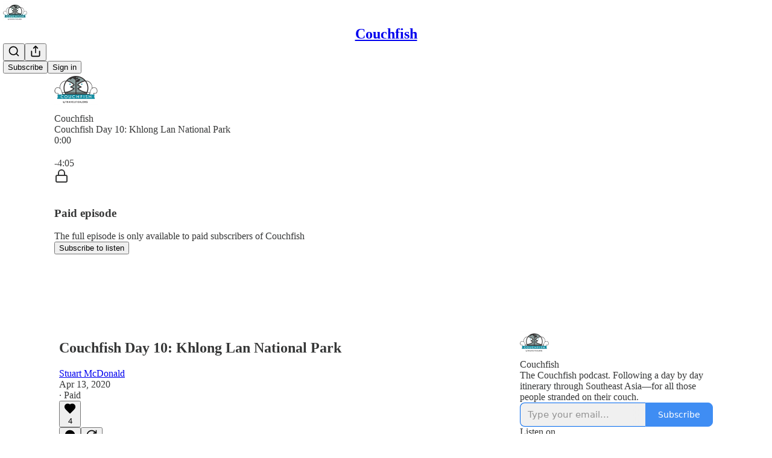

--- FILE ---
content_type: text/html; charset=utf-8
request_url: https://couchfish.substack.com/p/couchfish-day-10-khlong-lan-national
body_size: 33462
content:
<!DOCTYPE html>
<html lang="en">
    <head>
        <meta charset="utf-8" />
        <meta name="norton-safeweb-site-verification" content="24usqpep0ejc5w6hod3dulxwciwp0djs6c6ufp96av3t4whuxovj72wfkdjxu82yacb7430qjm8adbd5ezlt4592dq4zrvadcn9j9n-0btgdzpiojfzno16-fnsnu7xd" />
        
        <link rel="preconnect" href="https://substackcdn.com" />
        

        
            <title data-rh="true">Couchfish Day 10: Khlong Lan National Park</title>
            
            <meta data-rh="true" name="theme-color" content="#ffffff"/><meta data-rh="true" property="og:type" content="article"/><meta data-rh="true" property="og:title" content="Couchfish Day 10: Khlong Lan National Park"/><meta data-rh="true" name="twitter:title" content="Couchfish Day 10: Khlong Lan National Park"/><meta data-rh="true" name="description" content="The last few days have been heavy on temples and ruins ... and food."/><meta data-rh="true" property="og:description" content="The last few days have been heavy on temples and ruins ... and food."/><meta data-rh="true" name="twitter:description" content="The last few days have been heavy on temples and ruins ... and food."/><meta data-rh="true" property="og:image" content="https://substackcdn.com/image/fetch/$s_!igsr!,w_1200,h_600,c_fill,f_jpg,q_auto:good,fl_progressive:steep,g_auto/https%3A%2F%2Fbucketeer-e05bbc84-baa3-437e-9518-adb32be77984.s3.amazonaws.com%2Fpublic%2Fimages%2Fbfdc3ae5-c89d-49ac-83c8-cc6391ffab6b_2000x1333.jpeg"/><meta data-rh="true" name="twitter:image" content="https://substackcdn.com/image/fetch/$s_!z9dx!,f_auto,q_auto:best,fl_progressive:steep/https%3A%2F%2Fcouchfish.substack.com%2Fapi%2Fv1%2Fpost_preview%2F368443%2Ftwitter.jpg%3Fversion%3D4"/><meta data-rh="true" name="twitter:card" content="summary_large_image"/>
            
            
        

        

        <style>
          @layer legacy, tailwind, pencraftReset, pencraft;
        </style>

        
        <link rel="preload" as="style" href="https://substackcdn.com/bundle/theme/main.4664b3b7101dc7b31c22.css" />
        
        <link rel="preload" as="style" href="https://substackcdn.com/bundle/theme/color_links.c9908948e2f4e05476e6.css" />
        
        
        
        <link rel="preload" as="font" href="https://fonts.gstatic.com/s/robotoslab/v36/BngMUXZYTXPIvIBgJJSb6ufN5qWr4xCC.woff2" crossorigin />
        

        
            
                <link rel="stylesheet" type="text/css" href="https://substackcdn.com/bundle/static/css/97276.571613c3.css" />
            
                <link rel="stylesheet" type="text/css" href="https://substackcdn.com/bundle/static/css/56442.4e098ec2.css" />
            
                <link rel="stylesheet" type="text/css" href="https://substackcdn.com/bundle/static/css/20852.9cd7f82f.css" />
            
                <link rel="stylesheet" type="text/css" href="https://substackcdn.com/bundle/static/css/88577.8d59a919.css" />
            
                <link rel="stylesheet" type="text/css" href="https://substackcdn.com/bundle/static/css/56265.fe848d77.css" />
            
                <link rel="stylesheet" type="text/css" href="https://substackcdn.com/bundle/static/css/71385.bded94a0.css" />
            
                <link rel="stylesheet" type="text/css" href="https://substackcdn.com/bundle/static/css/41203.79811c0b.css" />
            
                <link rel="stylesheet" type="text/css" href="https://substackcdn.com/bundle/static/css/96998.600b6fbf.css" />
            
                <link rel="stylesheet" type="text/css" href="https://substackcdn.com/bundle/static/css/63601.6f1e1281.css" />
            
                <link rel="stylesheet" type="text/css" href="https://substackcdn.com/bundle/static/css/7424.f1c74731.css" />
            
                <link rel="stylesheet" type="text/css" href="https://substackcdn.com/bundle/static/css/93278.4c47f367.css" />
            
                <link rel="stylesheet" type="text/css" href="https://substackcdn.com/bundle/static/css/main.aba729d8.css" />
            
                <link rel="stylesheet" type="text/css" href="https://substackcdn.com/bundle/static/css/7424.f1c74731.css" />
            
                <link rel="stylesheet" type="text/css" href="https://substackcdn.com/bundle/static/css/96998.600b6fbf.css" />
            
                <link rel="stylesheet" type="text/css" href="https://substackcdn.com/bundle/static/css/41203.79811c0b.css" />
            
                <link rel="stylesheet" type="text/css" href="https://substackcdn.com/bundle/static/css/71385.bded94a0.css" />
            
                <link rel="stylesheet" type="text/css" href="https://substackcdn.com/bundle/static/css/56265.fe848d77.css" />
            
                <link rel="stylesheet" type="text/css" href="https://substackcdn.com/bundle/static/css/88577.8d59a919.css" />
            
                <link rel="stylesheet" type="text/css" href="https://substackcdn.com/bundle/static/css/56442.4e098ec2.css" />
            
                <link rel="stylesheet" type="text/css" href="https://substackcdn.com/bundle/static/css/86379.813be60f.css" />
            
                <link rel="stylesheet" type="text/css" href="https://substackcdn.com/bundle/static/css/63601.6f1e1281.css" />
            
                <link rel="stylesheet" type="text/css" href="https://substackcdn.com/bundle/static/css/93278.4c47f367.css" />
            
        

        
        
        
        
        <meta name="viewport" content="width=device-width, initial-scale=1, maximum-scale=1, user-scalable=0, viewport-fit=cover" />
        <meta name="author" content="Stuart McDonald" />
        <meta property="og:url" content="https://couchfish.substack.com/p/couchfish-day-10-khlong-lan-national" />
        
        
        <link rel="canonical" href="https://couchfish.substack.com/p/couchfish-day-10-khlong-lan-national" />
        

        

        
            <meta name="google-site-verification" content="Hj3nbuHyowxXeCs87isjB3B3KIg_lG6h6zTOWxsxhVI" />
        

        

        
            
                <link rel="shortcut icon" href="https://substackcdn.com/image/fetch/$s_!E2A_!,f_auto,q_auto:good,fl_progressive:steep/https%3A%2F%2Fbucketeer-e05bbc84-baa3-437e-9518-adb32be77984.s3.amazonaws.com%2Fpublic%2Fimages%2F6bfd796c-8b90-47c0-9bb3-679eb1f6394f%2Ffavicon.ico">
            
        
            
                <link rel="icon" type="image/png" sizes="16x16" href="https://substackcdn.com/image/fetch/$s_!HA42!,f_auto,q_auto:good,fl_progressive:steep/https%3A%2F%2Fbucketeer-e05bbc84-baa3-437e-9518-adb32be77984.s3.amazonaws.com%2Fpublic%2Fimages%2F6bfd796c-8b90-47c0-9bb3-679eb1f6394f%2Ffavicon-16x16.png">
            
        
            
                <link rel="icon" type="image/png" sizes="32x32" href="https://substackcdn.com/image/fetch/$s_!pGAd!,f_auto,q_auto:good,fl_progressive:steep/https%3A%2F%2Fbucketeer-e05bbc84-baa3-437e-9518-adb32be77984.s3.amazonaws.com%2Fpublic%2Fimages%2F6bfd796c-8b90-47c0-9bb3-679eb1f6394f%2Ffavicon-32x32.png">
            
        
            
                <link rel="apple-touch-icon" sizes="57x57" href="https://substackcdn.com/image/fetch/$s_!he8j!,f_auto,q_auto:good,fl_progressive:steep/https%3A%2F%2Fbucketeer-e05bbc84-baa3-437e-9518-adb32be77984.s3.amazonaws.com%2Fpublic%2Fimages%2F6bfd796c-8b90-47c0-9bb3-679eb1f6394f%2Fapple-touch-icon-57x57.png">
            
        
            
                <link rel="apple-touch-icon" sizes="60x60" href="https://substackcdn.com/image/fetch/$s_!YUsX!,f_auto,q_auto:good,fl_progressive:steep/https%3A%2F%2Fbucketeer-e05bbc84-baa3-437e-9518-adb32be77984.s3.amazonaws.com%2Fpublic%2Fimages%2F6bfd796c-8b90-47c0-9bb3-679eb1f6394f%2Fapple-touch-icon-60x60.png">
            
        
            
                <link rel="apple-touch-icon" sizes="72x72" href="https://substackcdn.com/image/fetch/$s_!ulvL!,f_auto,q_auto:good,fl_progressive:steep/https%3A%2F%2Fbucketeer-e05bbc84-baa3-437e-9518-adb32be77984.s3.amazonaws.com%2Fpublic%2Fimages%2F6bfd796c-8b90-47c0-9bb3-679eb1f6394f%2Fapple-touch-icon-72x72.png">
            
        
            
                <link rel="apple-touch-icon" sizes="76x76" href="https://substackcdn.com/image/fetch/$s_!ZkEW!,f_auto,q_auto:good,fl_progressive:steep/https%3A%2F%2Fbucketeer-e05bbc84-baa3-437e-9518-adb32be77984.s3.amazonaws.com%2Fpublic%2Fimages%2F6bfd796c-8b90-47c0-9bb3-679eb1f6394f%2Fapple-touch-icon-76x76.png">
            
        
            
                <link rel="apple-touch-icon" sizes="114x114" href="https://substackcdn.com/image/fetch/$s_!32kh!,f_auto,q_auto:good,fl_progressive:steep/https%3A%2F%2Fbucketeer-e05bbc84-baa3-437e-9518-adb32be77984.s3.amazonaws.com%2Fpublic%2Fimages%2F6bfd796c-8b90-47c0-9bb3-679eb1f6394f%2Fapple-touch-icon-114x114.png">
            
        
            
                <link rel="apple-touch-icon" sizes="120x120" href="https://substackcdn.com/image/fetch/$s_!HNDg!,f_auto,q_auto:good,fl_progressive:steep/https%3A%2F%2Fbucketeer-e05bbc84-baa3-437e-9518-adb32be77984.s3.amazonaws.com%2Fpublic%2Fimages%2F6bfd796c-8b90-47c0-9bb3-679eb1f6394f%2Fapple-touch-icon-120x120.png">
            
        
            
                <link rel="apple-touch-icon" sizes="144x144" href="https://substackcdn.com/image/fetch/$s_!_b00!,f_auto,q_auto:good,fl_progressive:steep/https%3A%2F%2Fbucketeer-e05bbc84-baa3-437e-9518-adb32be77984.s3.amazonaws.com%2Fpublic%2Fimages%2F6bfd796c-8b90-47c0-9bb3-679eb1f6394f%2Fapple-touch-icon-144x144.png">
            
        
            
                <link rel="apple-touch-icon" sizes="152x152" href="https://substackcdn.com/image/fetch/$s_!iIOg!,f_auto,q_auto:good,fl_progressive:steep/https%3A%2F%2Fbucketeer-e05bbc84-baa3-437e-9518-adb32be77984.s3.amazonaws.com%2Fpublic%2Fimages%2F6bfd796c-8b90-47c0-9bb3-679eb1f6394f%2Fapple-touch-icon-152x152.png">
            
        
            
                <link rel="apple-touch-icon" sizes="167x167" href="https://substackcdn.com/image/fetch/$s_!o6EF!,f_auto,q_auto:good,fl_progressive:steep/https%3A%2F%2Fbucketeer-e05bbc84-baa3-437e-9518-adb32be77984.s3.amazonaws.com%2Fpublic%2Fimages%2F6bfd796c-8b90-47c0-9bb3-679eb1f6394f%2Fapple-touch-icon-167x167.png">
            
        
            
                <link rel="apple-touch-icon" sizes="180x180" href="https://substackcdn.com/image/fetch/$s_!daBH!,f_auto,q_auto:good,fl_progressive:steep/https%3A%2F%2Fbucketeer-e05bbc84-baa3-437e-9518-adb32be77984.s3.amazonaws.com%2Fpublic%2Fimages%2F6bfd796c-8b90-47c0-9bb3-679eb1f6394f%2Fapple-touch-icon-180x180.png">
            
        
            
                <link rel="apple-touch-icon" sizes="1024x1024" href="https://substackcdn.com/image/fetch/$s_!E0dn!,f_auto,q_auto:good,fl_progressive:steep/https%3A%2F%2Fbucketeer-e05bbc84-baa3-437e-9518-adb32be77984.s3.amazonaws.com%2Fpublic%2Fimages%2F6bfd796c-8b90-47c0-9bb3-679eb1f6394f%2Fapple-touch-icon-1024x1024.png">
            
        
            
        
            
        
            
        

        

        
            <link rel="alternate" type="application/rss+xml" href="/feed" title="Couchfish"/>
        

        
        
          <style>
            @font-face{font-family:'Roboto Slab';font-style:normal;font-weight:400;font-display:fallback;src:url(https://fonts.gstatic.com/s/robotoslab/v36/BngMUXZYTXPIvIBgJJSb6ufA5qWr4xCCQ_k.woff2) format('woff2');unicode-range:U+0460-052F,U+1C80-1C8A,U+20B4,U+2DE0-2DFF,U+A640-A69F,U+FE2E-FE2F}@font-face{font-family:'Roboto Slab';font-style:normal;font-weight:400;font-display:fallback;src:url(https://fonts.gstatic.com/s/robotoslab/v36/BngMUXZYTXPIvIBgJJSb6ufJ5qWr4xCCQ_k.woff2) format('woff2');unicode-range:U+0301,U+0400-045F,U+0490-0491,U+04B0-04B1,U+2116}@font-face{font-family:'Roboto Slab';font-style:normal;font-weight:400;font-display:fallback;src:url(https://fonts.gstatic.com/s/robotoslab/v36/BngMUXZYTXPIvIBgJJSb6ufB5qWr4xCCQ_k.woff2) format('woff2');unicode-range:U+1F00-1FFF}@font-face{font-family:'Roboto Slab';font-style:normal;font-weight:400;font-display:fallback;src:url(https://fonts.gstatic.com/s/robotoslab/v36/BngMUXZYTXPIvIBgJJSb6ufO5qWr4xCCQ_k.woff2) format('woff2');unicode-range:U+0370-0377,U+037A-037F,U+0384-038A,U+038C,U+038E-03A1,U+03A3-03FF}@font-face{font-family:'Roboto Slab';font-style:normal;font-weight:400;font-display:fallback;src:url(https://fonts.gstatic.com/s/robotoslab/v36/BngMUXZYTXPIvIBgJJSb6ufC5qWr4xCCQ_k.woff2) format('woff2');unicode-range:U+0102-0103,U+0110-0111,U+0128-0129,U+0168-0169,U+01A0-01A1,U+01AF-01B0,U+0300-0301,U+0303-0304,U+0308-0309,U+0323,U+0329,U+1EA0-1EF9,U+20AB}@font-face{font-family:'Roboto Slab';font-style:normal;font-weight:400;font-display:fallback;src:url(https://fonts.gstatic.com/s/robotoslab/v36/BngMUXZYTXPIvIBgJJSb6ufD5qWr4xCCQ_k.woff2) format('woff2');unicode-range:U+0100-02BA,U+02BD-02C5,U+02C7-02CC,U+02CE-02D7,U+02DD-02FF,U+0304,U+0308,U+0329,U+1D00-1DBF,U+1E00-1E9F,U+1EF2-1EFF,U+2020,U+20A0-20AB,U+20AD-20C0,U+2113,U+2C60-2C7F,U+A720-A7FF}@font-face{font-family:'Roboto Slab';font-style:normal;font-weight:400;font-display:fallback;src:url(https://fonts.gstatic.com/s/robotoslab/v36/BngMUXZYTXPIvIBgJJSb6ufN5qWr4xCC.woff2) format('woff2');unicode-range:U+0000-00FF,U+0131,U+0152-0153,U+02BB-02BC,U+02C6,U+02DA,U+02DC,U+0304,U+0308,U+0329,U+2000-206F,U+20AC,U+2122,U+2191,U+2193,U+2212,U+2215,U+FEFF,U+FFFD}@font-face{font-family:'Roboto Slab';font-style:normal;font-weight:600;font-display:fallback;src:url(https://fonts.gstatic.com/s/robotoslab/v36/BngMUXZYTXPIvIBgJJSb6ufA5qWr4xCCQ_k.woff2) format('woff2');unicode-range:U+0460-052F,U+1C80-1C8A,U+20B4,U+2DE0-2DFF,U+A640-A69F,U+FE2E-FE2F}@font-face{font-family:'Roboto Slab';font-style:normal;font-weight:600;font-display:fallback;src:url(https://fonts.gstatic.com/s/robotoslab/v36/BngMUXZYTXPIvIBgJJSb6ufJ5qWr4xCCQ_k.woff2) format('woff2');unicode-range:U+0301,U+0400-045F,U+0490-0491,U+04B0-04B1,U+2116}@font-face{font-family:'Roboto Slab';font-style:normal;font-weight:600;font-display:fallback;src:url(https://fonts.gstatic.com/s/robotoslab/v36/BngMUXZYTXPIvIBgJJSb6ufB5qWr4xCCQ_k.woff2) format('woff2');unicode-range:U+1F00-1FFF}@font-face{font-family:'Roboto Slab';font-style:normal;font-weight:600;font-display:fallback;src:url(https://fonts.gstatic.com/s/robotoslab/v36/BngMUXZYTXPIvIBgJJSb6ufO5qWr4xCCQ_k.woff2) format('woff2');unicode-range:U+0370-0377,U+037A-037F,U+0384-038A,U+038C,U+038E-03A1,U+03A3-03FF}@font-face{font-family:'Roboto Slab';font-style:normal;font-weight:600;font-display:fallback;src:url(https://fonts.gstatic.com/s/robotoslab/v36/BngMUXZYTXPIvIBgJJSb6ufC5qWr4xCCQ_k.woff2) format('woff2');unicode-range:U+0102-0103,U+0110-0111,U+0128-0129,U+0168-0169,U+01A0-01A1,U+01AF-01B0,U+0300-0301,U+0303-0304,U+0308-0309,U+0323,U+0329,U+1EA0-1EF9,U+20AB}@font-face{font-family:'Roboto Slab';font-style:normal;font-weight:600;font-display:fallback;src:url(https://fonts.gstatic.com/s/robotoslab/v36/BngMUXZYTXPIvIBgJJSb6ufD5qWr4xCCQ_k.woff2) format('woff2');unicode-range:U+0100-02BA,U+02BD-02C5,U+02C7-02CC,U+02CE-02D7,U+02DD-02FF,U+0304,U+0308,U+0329,U+1D00-1DBF,U+1E00-1E9F,U+1EF2-1EFF,U+2020,U+20A0-20AB,U+20AD-20C0,U+2113,U+2C60-2C7F,U+A720-A7FF}@font-face{font-family:'Roboto Slab';font-style:normal;font-weight:600;font-display:fallback;src:url(https://fonts.gstatic.com/s/robotoslab/v36/BngMUXZYTXPIvIBgJJSb6ufN5qWr4xCC.woff2) format('woff2');unicode-range:U+0000-00FF,U+0131,U+0152-0153,U+02BB-02BC,U+02C6,U+02DA,U+02DC,U+0304,U+0308,U+0329,U+2000-206F,U+20AC,U+2122,U+2191,U+2193,U+2212,U+2215,U+FEFF,U+FFFD}@font-face{font-family:'Roboto Slab';font-style:normal;font-weight:700;font-display:fallback;src:url(https://fonts.gstatic.com/s/robotoslab/v36/BngMUXZYTXPIvIBgJJSb6ufA5qWr4xCCQ_k.woff2) format('woff2');unicode-range:U+0460-052F,U+1C80-1C8A,U+20B4,U+2DE0-2DFF,U+A640-A69F,U+FE2E-FE2F}@font-face{font-family:'Roboto Slab';font-style:normal;font-weight:700;font-display:fallback;src:url(https://fonts.gstatic.com/s/robotoslab/v36/BngMUXZYTXPIvIBgJJSb6ufJ5qWr4xCCQ_k.woff2) format('woff2');unicode-range:U+0301,U+0400-045F,U+0490-0491,U+04B0-04B1,U+2116}@font-face{font-family:'Roboto Slab';font-style:normal;font-weight:700;font-display:fallback;src:url(https://fonts.gstatic.com/s/robotoslab/v36/BngMUXZYTXPIvIBgJJSb6ufB5qWr4xCCQ_k.woff2) format('woff2');unicode-range:U+1F00-1FFF}@font-face{font-family:'Roboto Slab';font-style:normal;font-weight:700;font-display:fallback;src:url(https://fonts.gstatic.com/s/robotoslab/v36/BngMUXZYTXPIvIBgJJSb6ufO5qWr4xCCQ_k.woff2) format('woff2');unicode-range:U+0370-0377,U+037A-037F,U+0384-038A,U+038C,U+038E-03A1,U+03A3-03FF}@font-face{font-family:'Roboto Slab';font-style:normal;font-weight:700;font-display:fallback;src:url(https://fonts.gstatic.com/s/robotoslab/v36/BngMUXZYTXPIvIBgJJSb6ufC5qWr4xCCQ_k.woff2) format('woff2');unicode-range:U+0102-0103,U+0110-0111,U+0128-0129,U+0168-0169,U+01A0-01A1,U+01AF-01B0,U+0300-0301,U+0303-0304,U+0308-0309,U+0323,U+0329,U+1EA0-1EF9,U+20AB}@font-face{font-family:'Roboto Slab';font-style:normal;font-weight:700;font-display:fallback;src:url(https://fonts.gstatic.com/s/robotoslab/v36/BngMUXZYTXPIvIBgJJSb6ufD5qWr4xCCQ_k.woff2) format('woff2');unicode-range:U+0100-02BA,U+02BD-02C5,U+02C7-02CC,U+02CE-02D7,U+02DD-02FF,U+0304,U+0308,U+0329,U+1D00-1DBF,U+1E00-1E9F,U+1EF2-1EFF,U+2020,U+20A0-20AB,U+20AD-20C0,U+2113,U+2C60-2C7F,U+A720-A7FF}@font-face{font-family:'Roboto Slab';font-style:normal;font-weight:700;font-display:fallback;src:url(https://fonts.gstatic.com/s/robotoslab/v36/BngMUXZYTXPIvIBgJJSb6ufN5qWr4xCC.woff2) format('woff2');unicode-range:U+0000-00FF,U+0131,U+0152-0153,U+02BB-02BC,U+02C6,U+02DA,U+02DC,U+0304,U+0308,U+0329,U+2000-206F,U+20AC,U+2122,U+2191,U+2193,U+2212,U+2215,U+FEFF,U+FFFD}@font-face{font-family:'Roboto Slab';font-style:normal;font-weight:800;font-display:fallback;src:url(https://fonts.gstatic.com/s/robotoslab/v36/BngMUXZYTXPIvIBgJJSb6ufA5qWr4xCCQ_k.woff2) format('woff2');unicode-range:U+0460-052F,U+1C80-1C8A,U+20B4,U+2DE0-2DFF,U+A640-A69F,U+FE2E-FE2F}@font-face{font-family:'Roboto Slab';font-style:normal;font-weight:800;font-display:fallback;src:url(https://fonts.gstatic.com/s/robotoslab/v36/BngMUXZYTXPIvIBgJJSb6ufJ5qWr4xCCQ_k.woff2) format('woff2');unicode-range:U+0301,U+0400-045F,U+0490-0491,U+04B0-04B1,U+2116}@font-face{font-family:'Roboto Slab';font-style:normal;font-weight:800;font-display:fallback;src:url(https://fonts.gstatic.com/s/robotoslab/v36/BngMUXZYTXPIvIBgJJSb6ufB5qWr4xCCQ_k.woff2) format('woff2');unicode-range:U+1F00-1FFF}@font-face{font-family:'Roboto Slab';font-style:normal;font-weight:800;font-display:fallback;src:url(https://fonts.gstatic.com/s/robotoslab/v36/BngMUXZYTXPIvIBgJJSb6ufO5qWr4xCCQ_k.woff2) format('woff2');unicode-range:U+0370-0377,U+037A-037F,U+0384-038A,U+038C,U+038E-03A1,U+03A3-03FF}@font-face{font-family:'Roboto Slab';font-style:normal;font-weight:800;font-display:fallback;src:url(https://fonts.gstatic.com/s/robotoslab/v36/BngMUXZYTXPIvIBgJJSb6ufC5qWr4xCCQ_k.woff2) format('woff2');unicode-range:U+0102-0103,U+0110-0111,U+0128-0129,U+0168-0169,U+01A0-01A1,U+01AF-01B0,U+0300-0301,U+0303-0304,U+0308-0309,U+0323,U+0329,U+1EA0-1EF9,U+20AB}@font-face{font-family:'Roboto Slab';font-style:normal;font-weight:800;font-display:fallback;src:url(https://fonts.gstatic.com/s/robotoslab/v36/BngMUXZYTXPIvIBgJJSb6ufD5qWr4xCCQ_k.woff2) format('woff2');unicode-range:U+0100-02BA,U+02BD-02C5,U+02C7-02CC,U+02CE-02D7,U+02DD-02FF,U+0304,U+0308,U+0329,U+1D00-1DBF,U+1E00-1E9F,U+1EF2-1EFF,U+2020,U+20A0-20AB,U+20AD-20C0,U+2113,U+2C60-2C7F,U+A720-A7FF}@font-face{font-family:'Roboto Slab';font-style:normal;font-weight:800;font-display:fallback;src:url(https://fonts.gstatic.com/s/robotoslab/v36/BngMUXZYTXPIvIBgJJSb6ufN5qWr4xCC.woff2) format('woff2');unicode-range:U+0000-00FF,U+0131,U+0152-0153,U+02BB-02BC,U+02C6,U+02DA,U+02DC,U+0304,U+0308,U+0329,U+2000-206F,U+20AC,U+2122,U+2191,U+2193,U+2212,U+2215,U+FEFF,U+FFFD}@font-face{font-family:'Roboto Slab';font-style:normal;font-weight:900;font-display:fallback;src:url(https://fonts.gstatic.com/s/robotoslab/v36/BngMUXZYTXPIvIBgJJSb6ufA5qWr4xCCQ_k.woff2) format('woff2');unicode-range:U+0460-052F,U+1C80-1C8A,U+20B4,U+2DE0-2DFF,U+A640-A69F,U+FE2E-FE2F}@font-face{font-family:'Roboto Slab';font-style:normal;font-weight:900;font-display:fallback;src:url(https://fonts.gstatic.com/s/robotoslab/v36/BngMUXZYTXPIvIBgJJSb6ufJ5qWr4xCCQ_k.woff2) format('woff2');unicode-range:U+0301,U+0400-045F,U+0490-0491,U+04B0-04B1,U+2116}@font-face{font-family:'Roboto Slab';font-style:normal;font-weight:900;font-display:fallback;src:url(https://fonts.gstatic.com/s/robotoslab/v36/BngMUXZYTXPIvIBgJJSb6ufB5qWr4xCCQ_k.woff2) format('woff2');unicode-range:U+1F00-1FFF}@font-face{font-family:'Roboto Slab';font-style:normal;font-weight:900;font-display:fallback;src:url(https://fonts.gstatic.com/s/robotoslab/v36/BngMUXZYTXPIvIBgJJSb6ufO5qWr4xCCQ_k.woff2) format('woff2');unicode-range:U+0370-0377,U+037A-037F,U+0384-038A,U+038C,U+038E-03A1,U+03A3-03FF}@font-face{font-family:'Roboto Slab';font-style:normal;font-weight:900;font-display:fallback;src:url(https://fonts.gstatic.com/s/robotoslab/v36/BngMUXZYTXPIvIBgJJSb6ufC5qWr4xCCQ_k.woff2) format('woff2');unicode-range:U+0102-0103,U+0110-0111,U+0128-0129,U+0168-0169,U+01A0-01A1,U+01AF-01B0,U+0300-0301,U+0303-0304,U+0308-0309,U+0323,U+0329,U+1EA0-1EF9,U+20AB}@font-face{font-family:'Roboto Slab';font-style:normal;font-weight:900;font-display:fallback;src:url(https://fonts.gstatic.com/s/robotoslab/v36/BngMUXZYTXPIvIBgJJSb6ufD5qWr4xCCQ_k.woff2) format('woff2');unicode-range:U+0100-02BA,U+02BD-02C5,U+02C7-02CC,U+02CE-02D7,U+02DD-02FF,U+0304,U+0308,U+0329,U+1D00-1DBF,U+1E00-1E9F,U+1EF2-1EFF,U+2020,U+20A0-20AB,U+20AD-20C0,U+2113,U+2C60-2C7F,U+A720-A7FF}@font-face{font-family:'Roboto Slab';font-style:normal;font-weight:900;font-display:fallback;src:url(https://fonts.gstatic.com/s/robotoslab/v36/BngMUXZYTXPIvIBgJJSb6ufN5qWr4xCC.woff2) format('woff2');unicode-range:U+0000-00FF,U+0131,U+0152-0153,U+02BB-02BC,U+02C6,U+02DA,U+02DC,U+0304,U+0308,U+0329,U+2000-206F,U+20AC,U+2122,U+2191,U+2193,U+2212,U+2215,U+FEFF,U+FFFD}
            @font-face{font-family:'Roboto Slab';font-style:normal;font-weight:400;font-display:fallback;src:url(https://fonts.gstatic.com/s/robotoslab/v36/BngMUXZYTXPIvIBgJJSb6ufA5qWr4xCCQ_k.woff2) format('woff2');unicode-range:U+0460-052F,U+1C80-1C8A,U+20B4,U+2DE0-2DFF,U+A640-A69F,U+FE2E-FE2F}@font-face{font-family:'Roboto Slab';font-style:normal;font-weight:400;font-display:fallback;src:url(https://fonts.gstatic.com/s/robotoslab/v36/BngMUXZYTXPIvIBgJJSb6ufJ5qWr4xCCQ_k.woff2) format('woff2');unicode-range:U+0301,U+0400-045F,U+0490-0491,U+04B0-04B1,U+2116}@font-face{font-family:'Roboto Slab';font-style:normal;font-weight:400;font-display:fallback;src:url(https://fonts.gstatic.com/s/robotoslab/v36/BngMUXZYTXPIvIBgJJSb6ufB5qWr4xCCQ_k.woff2) format('woff2');unicode-range:U+1F00-1FFF}@font-face{font-family:'Roboto Slab';font-style:normal;font-weight:400;font-display:fallback;src:url(https://fonts.gstatic.com/s/robotoslab/v36/BngMUXZYTXPIvIBgJJSb6ufO5qWr4xCCQ_k.woff2) format('woff2');unicode-range:U+0370-0377,U+037A-037F,U+0384-038A,U+038C,U+038E-03A1,U+03A3-03FF}@font-face{font-family:'Roboto Slab';font-style:normal;font-weight:400;font-display:fallback;src:url(https://fonts.gstatic.com/s/robotoslab/v36/BngMUXZYTXPIvIBgJJSb6ufC5qWr4xCCQ_k.woff2) format('woff2');unicode-range:U+0102-0103,U+0110-0111,U+0128-0129,U+0168-0169,U+01A0-01A1,U+01AF-01B0,U+0300-0301,U+0303-0304,U+0308-0309,U+0323,U+0329,U+1EA0-1EF9,U+20AB}@font-face{font-family:'Roboto Slab';font-style:normal;font-weight:400;font-display:fallback;src:url(https://fonts.gstatic.com/s/robotoslab/v36/BngMUXZYTXPIvIBgJJSb6ufD5qWr4xCCQ_k.woff2) format('woff2');unicode-range:U+0100-02BA,U+02BD-02C5,U+02C7-02CC,U+02CE-02D7,U+02DD-02FF,U+0304,U+0308,U+0329,U+1D00-1DBF,U+1E00-1E9F,U+1EF2-1EFF,U+2020,U+20A0-20AB,U+20AD-20C0,U+2113,U+2C60-2C7F,U+A720-A7FF}@font-face{font-family:'Roboto Slab';font-style:normal;font-weight:400;font-display:fallback;src:url(https://fonts.gstatic.com/s/robotoslab/v36/BngMUXZYTXPIvIBgJJSb6ufN5qWr4xCC.woff2) format('woff2');unicode-range:U+0000-00FF,U+0131,U+0152-0153,U+02BB-02BC,U+02C6,U+02DA,U+02DC,U+0304,U+0308,U+0329,U+2000-206F,U+20AC,U+2122,U+2191,U+2193,U+2212,U+2215,U+FEFF,U+FFFD}@font-face{font-family:'Roboto Slab';font-style:normal;font-weight:600;font-display:fallback;src:url(https://fonts.gstatic.com/s/robotoslab/v36/BngMUXZYTXPIvIBgJJSb6ufA5qWr4xCCQ_k.woff2) format('woff2');unicode-range:U+0460-052F,U+1C80-1C8A,U+20B4,U+2DE0-2DFF,U+A640-A69F,U+FE2E-FE2F}@font-face{font-family:'Roboto Slab';font-style:normal;font-weight:600;font-display:fallback;src:url(https://fonts.gstatic.com/s/robotoslab/v36/BngMUXZYTXPIvIBgJJSb6ufJ5qWr4xCCQ_k.woff2) format('woff2');unicode-range:U+0301,U+0400-045F,U+0490-0491,U+04B0-04B1,U+2116}@font-face{font-family:'Roboto Slab';font-style:normal;font-weight:600;font-display:fallback;src:url(https://fonts.gstatic.com/s/robotoslab/v36/BngMUXZYTXPIvIBgJJSb6ufB5qWr4xCCQ_k.woff2) format('woff2');unicode-range:U+1F00-1FFF}@font-face{font-family:'Roboto Slab';font-style:normal;font-weight:600;font-display:fallback;src:url(https://fonts.gstatic.com/s/robotoslab/v36/BngMUXZYTXPIvIBgJJSb6ufO5qWr4xCCQ_k.woff2) format('woff2');unicode-range:U+0370-0377,U+037A-037F,U+0384-038A,U+038C,U+038E-03A1,U+03A3-03FF}@font-face{font-family:'Roboto Slab';font-style:normal;font-weight:600;font-display:fallback;src:url(https://fonts.gstatic.com/s/robotoslab/v36/BngMUXZYTXPIvIBgJJSb6ufC5qWr4xCCQ_k.woff2) format('woff2');unicode-range:U+0102-0103,U+0110-0111,U+0128-0129,U+0168-0169,U+01A0-01A1,U+01AF-01B0,U+0300-0301,U+0303-0304,U+0308-0309,U+0323,U+0329,U+1EA0-1EF9,U+20AB}@font-face{font-family:'Roboto Slab';font-style:normal;font-weight:600;font-display:fallback;src:url(https://fonts.gstatic.com/s/robotoslab/v36/BngMUXZYTXPIvIBgJJSb6ufD5qWr4xCCQ_k.woff2) format('woff2');unicode-range:U+0100-02BA,U+02BD-02C5,U+02C7-02CC,U+02CE-02D7,U+02DD-02FF,U+0304,U+0308,U+0329,U+1D00-1DBF,U+1E00-1E9F,U+1EF2-1EFF,U+2020,U+20A0-20AB,U+20AD-20C0,U+2113,U+2C60-2C7F,U+A720-A7FF}@font-face{font-family:'Roboto Slab';font-style:normal;font-weight:600;font-display:fallback;src:url(https://fonts.gstatic.com/s/robotoslab/v36/BngMUXZYTXPIvIBgJJSb6ufN5qWr4xCC.woff2) format('woff2');unicode-range:U+0000-00FF,U+0131,U+0152-0153,U+02BB-02BC,U+02C6,U+02DA,U+02DC,U+0304,U+0308,U+0329,U+2000-206F,U+20AC,U+2122,U+2191,U+2193,U+2212,U+2215,U+FEFF,U+FFFD}@font-face{font-family:'Roboto Slab';font-style:normal;font-weight:700;font-display:fallback;src:url(https://fonts.gstatic.com/s/robotoslab/v36/BngMUXZYTXPIvIBgJJSb6ufA5qWr4xCCQ_k.woff2) format('woff2');unicode-range:U+0460-052F,U+1C80-1C8A,U+20B4,U+2DE0-2DFF,U+A640-A69F,U+FE2E-FE2F}@font-face{font-family:'Roboto Slab';font-style:normal;font-weight:700;font-display:fallback;src:url(https://fonts.gstatic.com/s/robotoslab/v36/BngMUXZYTXPIvIBgJJSb6ufJ5qWr4xCCQ_k.woff2) format('woff2');unicode-range:U+0301,U+0400-045F,U+0490-0491,U+04B0-04B1,U+2116}@font-face{font-family:'Roboto Slab';font-style:normal;font-weight:700;font-display:fallback;src:url(https://fonts.gstatic.com/s/robotoslab/v36/BngMUXZYTXPIvIBgJJSb6ufB5qWr4xCCQ_k.woff2) format('woff2');unicode-range:U+1F00-1FFF}@font-face{font-family:'Roboto Slab';font-style:normal;font-weight:700;font-display:fallback;src:url(https://fonts.gstatic.com/s/robotoslab/v36/BngMUXZYTXPIvIBgJJSb6ufO5qWr4xCCQ_k.woff2) format('woff2');unicode-range:U+0370-0377,U+037A-037F,U+0384-038A,U+038C,U+038E-03A1,U+03A3-03FF}@font-face{font-family:'Roboto Slab';font-style:normal;font-weight:700;font-display:fallback;src:url(https://fonts.gstatic.com/s/robotoslab/v36/BngMUXZYTXPIvIBgJJSb6ufC5qWr4xCCQ_k.woff2) format('woff2');unicode-range:U+0102-0103,U+0110-0111,U+0128-0129,U+0168-0169,U+01A0-01A1,U+01AF-01B0,U+0300-0301,U+0303-0304,U+0308-0309,U+0323,U+0329,U+1EA0-1EF9,U+20AB}@font-face{font-family:'Roboto Slab';font-style:normal;font-weight:700;font-display:fallback;src:url(https://fonts.gstatic.com/s/robotoslab/v36/BngMUXZYTXPIvIBgJJSb6ufD5qWr4xCCQ_k.woff2) format('woff2');unicode-range:U+0100-02BA,U+02BD-02C5,U+02C7-02CC,U+02CE-02D7,U+02DD-02FF,U+0304,U+0308,U+0329,U+1D00-1DBF,U+1E00-1E9F,U+1EF2-1EFF,U+2020,U+20A0-20AB,U+20AD-20C0,U+2113,U+2C60-2C7F,U+A720-A7FF}@font-face{font-family:'Roboto Slab';font-style:normal;font-weight:700;font-display:fallback;src:url(https://fonts.gstatic.com/s/robotoslab/v36/BngMUXZYTXPIvIBgJJSb6ufN5qWr4xCC.woff2) format('woff2');unicode-range:U+0000-00FF,U+0131,U+0152-0153,U+02BB-02BC,U+02C6,U+02DA,U+02DC,U+0304,U+0308,U+0329,U+2000-206F,U+20AC,U+2122,U+2191,U+2193,U+2212,U+2215,U+FEFF,U+FFFD}@font-face{font-family:'Roboto Slab';font-style:normal;font-weight:800;font-display:fallback;src:url(https://fonts.gstatic.com/s/robotoslab/v36/BngMUXZYTXPIvIBgJJSb6ufA5qWr4xCCQ_k.woff2) format('woff2');unicode-range:U+0460-052F,U+1C80-1C8A,U+20B4,U+2DE0-2DFF,U+A640-A69F,U+FE2E-FE2F}@font-face{font-family:'Roboto Slab';font-style:normal;font-weight:800;font-display:fallback;src:url(https://fonts.gstatic.com/s/robotoslab/v36/BngMUXZYTXPIvIBgJJSb6ufJ5qWr4xCCQ_k.woff2) format('woff2');unicode-range:U+0301,U+0400-045F,U+0490-0491,U+04B0-04B1,U+2116}@font-face{font-family:'Roboto Slab';font-style:normal;font-weight:800;font-display:fallback;src:url(https://fonts.gstatic.com/s/robotoslab/v36/BngMUXZYTXPIvIBgJJSb6ufB5qWr4xCCQ_k.woff2) format('woff2');unicode-range:U+1F00-1FFF}@font-face{font-family:'Roboto Slab';font-style:normal;font-weight:800;font-display:fallback;src:url(https://fonts.gstatic.com/s/robotoslab/v36/BngMUXZYTXPIvIBgJJSb6ufO5qWr4xCCQ_k.woff2) format('woff2');unicode-range:U+0370-0377,U+037A-037F,U+0384-038A,U+038C,U+038E-03A1,U+03A3-03FF}@font-face{font-family:'Roboto Slab';font-style:normal;font-weight:800;font-display:fallback;src:url(https://fonts.gstatic.com/s/robotoslab/v36/BngMUXZYTXPIvIBgJJSb6ufC5qWr4xCCQ_k.woff2) format('woff2');unicode-range:U+0102-0103,U+0110-0111,U+0128-0129,U+0168-0169,U+01A0-01A1,U+01AF-01B0,U+0300-0301,U+0303-0304,U+0308-0309,U+0323,U+0329,U+1EA0-1EF9,U+20AB}@font-face{font-family:'Roboto Slab';font-style:normal;font-weight:800;font-display:fallback;src:url(https://fonts.gstatic.com/s/robotoslab/v36/BngMUXZYTXPIvIBgJJSb6ufD5qWr4xCCQ_k.woff2) format('woff2');unicode-range:U+0100-02BA,U+02BD-02C5,U+02C7-02CC,U+02CE-02D7,U+02DD-02FF,U+0304,U+0308,U+0329,U+1D00-1DBF,U+1E00-1E9F,U+1EF2-1EFF,U+2020,U+20A0-20AB,U+20AD-20C0,U+2113,U+2C60-2C7F,U+A720-A7FF}@font-face{font-family:'Roboto Slab';font-style:normal;font-weight:800;font-display:fallback;src:url(https://fonts.gstatic.com/s/robotoslab/v36/BngMUXZYTXPIvIBgJJSb6ufN5qWr4xCC.woff2) format('woff2');unicode-range:U+0000-00FF,U+0131,U+0152-0153,U+02BB-02BC,U+02C6,U+02DA,U+02DC,U+0304,U+0308,U+0329,U+2000-206F,U+20AC,U+2122,U+2191,U+2193,U+2212,U+2215,U+FEFF,U+FFFD}@font-face{font-family:'Roboto Slab';font-style:normal;font-weight:900;font-display:fallback;src:url(https://fonts.gstatic.com/s/robotoslab/v36/BngMUXZYTXPIvIBgJJSb6ufA5qWr4xCCQ_k.woff2) format('woff2');unicode-range:U+0460-052F,U+1C80-1C8A,U+20B4,U+2DE0-2DFF,U+A640-A69F,U+FE2E-FE2F}@font-face{font-family:'Roboto Slab';font-style:normal;font-weight:900;font-display:fallback;src:url(https://fonts.gstatic.com/s/robotoslab/v36/BngMUXZYTXPIvIBgJJSb6ufJ5qWr4xCCQ_k.woff2) format('woff2');unicode-range:U+0301,U+0400-045F,U+0490-0491,U+04B0-04B1,U+2116}@font-face{font-family:'Roboto Slab';font-style:normal;font-weight:900;font-display:fallback;src:url(https://fonts.gstatic.com/s/robotoslab/v36/BngMUXZYTXPIvIBgJJSb6ufB5qWr4xCCQ_k.woff2) format('woff2');unicode-range:U+1F00-1FFF}@font-face{font-family:'Roboto Slab';font-style:normal;font-weight:900;font-display:fallback;src:url(https://fonts.gstatic.com/s/robotoslab/v36/BngMUXZYTXPIvIBgJJSb6ufO5qWr4xCCQ_k.woff2) format('woff2');unicode-range:U+0370-0377,U+037A-037F,U+0384-038A,U+038C,U+038E-03A1,U+03A3-03FF}@font-face{font-family:'Roboto Slab';font-style:normal;font-weight:900;font-display:fallback;src:url(https://fonts.gstatic.com/s/robotoslab/v36/BngMUXZYTXPIvIBgJJSb6ufC5qWr4xCCQ_k.woff2) format('woff2');unicode-range:U+0102-0103,U+0110-0111,U+0128-0129,U+0168-0169,U+01A0-01A1,U+01AF-01B0,U+0300-0301,U+0303-0304,U+0308-0309,U+0323,U+0329,U+1EA0-1EF9,U+20AB}@font-face{font-family:'Roboto Slab';font-style:normal;font-weight:900;font-display:fallback;src:url(https://fonts.gstatic.com/s/robotoslab/v36/BngMUXZYTXPIvIBgJJSb6ufD5qWr4xCCQ_k.woff2) format('woff2');unicode-range:U+0100-02BA,U+02BD-02C5,U+02C7-02CC,U+02CE-02D7,U+02DD-02FF,U+0304,U+0308,U+0329,U+1D00-1DBF,U+1E00-1E9F,U+1EF2-1EFF,U+2020,U+20A0-20AB,U+20AD-20C0,U+2113,U+2C60-2C7F,U+A720-A7FF}@font-face{font-family:'Roboto Slab';font-style:normal;font-weight:900;font-display:fallback;src:url(https://fonts.gstatic.com/s/robotoslab/v36/BngMUXZYTXPIvIBgJJSb6ufN5qWr4xCC.woff2) format('woff2');unicode-range:U+0000-00FF,U+0131,U+0152-0153,U+02BB-02BC,U+02C6,U+02DA,U+02DC,U+0304,U+0308,U+0329,U+2000-206F,U+20AC,U+2122,U+2191,U+2193,U+2212,U+2215,U+FEFF,U+FFFD}
          </style>
        
        

        <style>:root{--color_theme_bg_pop:#0068ef;--background_pop:#0068ef;--cover_bg_color:#FFFFFF;--cover_bg_color_secondary:#f0f0f0;--background_pop_darken:#005dd6;--print_on_pop:#ffffff;--color_theme_bg_pop_darken:#005dd6;--color_theme_print_on_pop:#ffffff;--color_theme_bg_pop_20:rgba(0, 104, 239, 0.2);--color_theme_bg_pop_30:rgba(0, 104, 239, 0.3);--print_pop:#0068ef;--color_theme_accent:#0068ef;--cover_print_primary:#363737;--cover_print_secondary:#757575;--cover_print_tertiary:#b6b6b6;--cover_border_color:#0068ef;--font_family_headings_preset:'Roboto Slab',sans-serif;--font_weight_headings_preset:700;--font_family_body_preset:'Roboto Slab',sans-serif;--font_weight_body_preset:400;--font_preset_heading:slab;--font_preset_body:slab;--home_hero:magaziney;--home_posts:grid;--home_show_top_posts:true;--web_bg_color:#ffffff;--background_contrast_1:#f0f0f0;--background_contrast_2:#dddddd;--background_contrast_3:#b7b7b7;--background_contrast_4:#929292;--background_contrast_5:#515151;--color_theme_bg_contrast_1:#f0f0f0;--color_theme_bg_contrast_2:#dddddd;--color_theme_bg_contrast_3:#b7b7b7;--color_theme_bg_contrast_4:#929292;--color_theme_bg_contrast_5:#515151;--color_theme_bg_elevated:#ffffff;--color_theme_bg_elevated_secondary:#f0f0f0;--color_theme_bg_elevated_tertiary:#dddddd;--color_theme_detail:#e6e6e6;--background_contrast_pop:rgba(0, 104, 239, 0.4);--color_theme_bg_contrast_pop:rgba(0, 104, 239, 0.4);--theme_bg_is_dark:0;--print_on_web_bg_color:#363737;--print_secondary_on_web_bg_color:#868787;--background_pop_rgb:0, 104, 239;--color_theme_bg_pop_rgb:0, 104, 239;--color_theme_accent_rgb:0, 104, 239;}</style>

        
            <link rel="stylesheet" href="https://substackcdn.com/bundle/theme/main.4664b3b7101dc7b31c22.css" />
        
            <link rel="stylesheet" href="https://substackcdn.com/bundle/theme/color_links.c9908948e2f4e05476e6.css" />
        

        <style></style>

        

        

        

        
            <script async="true" src="https://www.googletagmanager.com/gtag/js?id=G-H3Y34YLFJZ&l=GA4DataLayer" >
            </script>
        
    </head>

    <body class="">
        

        

        

        

        <div id="entry">
            <div id="main" class="main typography use-theme-bg"><div class="pencraft pc-display-contents pc-reset pubTheme-yiXxQA"><div data-testid="navbar" class="main-menu"><div class="mainMenuContent-DME8DR"><div style="position:relative;height:71px;" class="pencraft pc-display-flex pc-gap-12 pc-paddingLeft-20 pc-paddingRight-20 pc-justifyContent-space-between pc-alignItems-center pc-reset border-bottom-detail-k1F6C4 topBar-pIF0J1"><div style="flex-basis:0px;flex-grow:1;" class="logoContainer-p12gJb"><a href="/" native class="pencraft pc-display-contents pc-reset"><div draggable="false" class="pencraft pc-display-flex pc-position-relative pc-reset"><div style="width:40px;height:40px;" class="pencraft pc-display-flex pc-reset bg-white-ZBV5av pc-borderRadius-sm overflow-hidden-WdpwT6 sizing-border-box-DggLA4"><picture class="pencraft pc-display-contents pc-reset"><source type="image/webp" sizes="40px" srcset="https://substackcdn.com/image/fetch/$s_!owqB!,w_40,h_40,c_fill,f_webp,q_auto:good,fl_progressive:steep/https%3A%2F%2Fbucketeer-e05bbc84-baa3-437e-9518-adb32be77984.s3.amazonaws.com%2Fpublic%2Fimages%2F06ea3b20-f2f4-45e4-900f-426f1d1f984b_1280x1280.png 40w, https://substackcdn.com/image/fetch/$s_!owqB!,w_80,h_80,c_fill,f_webp,q_auto:good,fl_progressive:steep/https%3A%2F%2Fbucketeer-e05bbc84-baa3-437e-9518-adb32be77984.s3.amazonaws.com%2Fpublic%2Fimages%2F06ea3b20-f2f4-45e4-900f-426f1d1f984b_1280x1280.png 80w, https://substackcdn.com/image/fetch/$s_!owqB!,w_120,h_120,c_fill,f_webp,q_auto:good,fl_progressive:steep/https%3A%2F%2Fbucketeer-e05bbc84-baa3-437e-9518-adb32be77984.s3.amazonaws.com%2Fpublic%2Fimages%2F06ea3b20-f2f4-45e4-900f-426f1d1f984b_1280x1280.png 120w"/><img src="https://substackcdn.com/image/fetch/$s_!owqB!,w_40,h_40,c_fill,f_auto,q_auto:good,fl_progressive:steep/https%3A%2F%2Fbucketeer-e05bbc84-baa3-437e-9518-adb32be77984.s3.amazonaws.com%2Fpublic%2Fimages%2F06ea3b20-f2f4-45e4-900f-426f1d1f984b_1280x1280.png" srcset="https://substackcdn.com/image/fetch/$s_!owqB!,w_40,h_40,c_fill,f_auto,q_auto:good,fl_progressive:steep/https%3A%2F%2Fbucketeer-e05bbc84-baa3-437e-9518-adb32be77984.s3.amazonaws.com%2Fpublic%2Fimages%2F06ea3b20-f2f4-45e4-900f-426f1d1f984b_1280x1280.png 40w, https://substackcdn.com/image/fetch/$s_!owqB!,w_80,h_80,c_fill,f_auto,q_auto:good,fl_progressive:steep/https%3A%2F%2Fbucketeer-e05bbc84-baa3-437e-9518-adb32be77984.s3.amazonaws.com%2Fpublic%2Fimages%2F06ea3b20-f2f4-45e4-900f-426f1d1f984b_1280x1280.png 80w, https://substackcdn.com/image/fetch/$s_!owqB!,w_120,h_120,c_fill,f_auto,q_auto:good,fl_progressive:steep/https%3A%2F%2Fbucketeer-e05bbc84-baa3-437e-9518-adb32be77984.s3.amazonaws.com%2Fpublic%2Fimages%2F06ea3b20-f2f4-45e4-900f-426f1d1f984b_1280x1280.png 120w" sizes="40px" alt="Couchfish" draggable="false" class="pencraft pc-width-40 pc-height-40 pc-reset"/></picture></div></div></a></div><div style="flex-grow:0;" class="titleContainer-DJYq5v"><h1 class="pencraft pc-reset font-pub-headings-FE5byy reset-IxiVJZ title-oOnUGd"><a href="/" class="pencraft pc-display-contents pc-reset">Couchfish</a></h1></div><div style="flex-basis:0px;flex-grow:1;" class="pencraft pc-display-flex pc-justifyContent-flex-end pc-alignItems-center pc-reset"><div class="buttonsContainer-SJBuep"><div class="pencraft pc-display-flex pc-gap-8 pc-justifyContent-flex-end pc-alignItems-center pc-reset navbar-buttons"><div class="pencraft pc-display-flex pc-gap-4 pc-reset"><span data-state="closed"><button tabindex="0" type="button" aria-label="Search" class="pencraft pc-reset pencraft iconButton-mq_Et5 iconButtonBase-dJGHgN buttonBase-GK1x3M buttonStyle-r7yGCK size_md-gCDS3o priority_tertiary-rlke8z"><svg xmlns="http://www.w3.org/2000/svg" width="20" height="20" viewBox="0 0 24 24" fill="none" stroke="currentColor" stroke-width="2" stroke-linecap="round" stroke-linejoin="round" class="lucide lucide-search"><circle cx="11" cy="11" r="8"></circle><path d="m21 21-4.3-4.3"></path></svg></button></span><button tabindex="0" type="button" aria-label="Share Publication" id="headlessui-menu-button-P0-5" aria-haspopup="menu" aria-expanded="false" data-headlessui-state class="pencraft pc-reset pencraft iconButton-mq_Et5 iconButtonBase-dJGHgN buttonBase-GK1x3M buttonStyle-r7yGCK size_md-gCDS3o priority_tertiary-rlke8z"><svg xmlns="http://www.w3.org/2000/svg" width="20" height="20" viewBox="0 0 24 24" fill="none" stroke="currentColor" stroke-width="2" stroke-linecap="round" stroke-linejoin="round" class="lucide lucide-share"><path d="M4 12v8a2 2 0 0 0 2 2h12a2 2 0 0 0 2-2v-8"></path><polyline points="16 6 12 2 8 6"></polyline><line x1="12" x2="12" y1="2" y2="15"></line></svg></button></div><button tabindex="0" type="button" data-testid="noncontributor-cta-button" class="pencraft pc-reset pencraft buttonBase-GK1x3M buttonText-X0uSmG buttonStyle-r7yGCK priority_primary-RfbeYt size_md-gCDS3o">Subscribe</button><button tabindex="0" type="button" native data-href="https://substack.com/sign-in?redirect=%2Fp%2Fcouchfish-day-10-khlong-lan-national&amp;for_pub=couchfish" class="pencraft pc-reset pencraft buttonBase-GK1x3M buttonText-X0uSmG buttonStyle-r7yGCK priority_tertiary-rlke8z size_md-gCDS3o">Sign in</button></div></div></div></div></div><div style="height:72px;"></div></div></div><div><script type="application/ld+json">{"@context":"https://schema.org","@type":"NewsArticle","url":"https://couchfish.substack.com/p/couchfish-day-10-khlong-lan-national","mainEntityOfPage":"https://couchfish.substack.com/p/couchfish-day-10-khlong-lan-national","headline":"Couchfish Day 10: Khlong Lan National Park","description":"The last few days have been heavy on temples and ruins ... and food.","image":[{"@type":"ImageObject","url":"https://substackcdn.com/image/fetch/$s_!igsr!,f_auto,q_auto:good,fl_progressive:steep/https%3A%2F%2Fbucketeer-e05bbc84-baa3-437e-9518-adb32be77984.s3.amazonaws.com%2Fpublic%2Fimages%2Fbfdc3ae5-c89d-49ac-83c8-cc6391ffab6b_2000x1333.jpeg"}],"datePublished":"2020-04-13T01:00:41+00:00","dateModified":"2020-04-13T01:00:41+00:00","isAccessibleForFree":false,"author":[{"@type":"Person","name":"Stuart McDonald","url":"https://substack.com/@couchfish","description":"The co-founder of Travelfish.org and Couchfish, I\u2019m based in Bali, Indonesia and write about both travelling and the travel industry. Think both could be better than they currently are.","identifier":"user:253105","image":{"@type":"ImageObject","contentUrl":"https://substackcdn.com/image/fetch/$s_!ut-8!,f_auto,q_auto:good,fl_progressive:steep/https%3A%2F%2Fbucketeer-e05bbc84-baa3-437e-9518-adb32be77984.s3.amazonaws.com%2Fpublic%2Fimages%2Fd92cf661-b08f-4a8d-82a5-b62d0812a96b_960x960.jpeg","thumbnailUrl":"https://substackcdn.com/image/fetch/$s_!ut-8!,w_128,h_128,c_limit,f_auto,q_auto:good,fl_progressive:steep/https%3A%2F%2Fbucketeer-e05bbc84-baa3-437e-9518-adb32be77984.s3.amazonaws.com%2Fpublic%2Fimages%2Fd92cf661-b08f-4a8d-82a5-b62d0812a96b_960x960.jpeg"}}],"publisher":{"@type":"Organization","name":"Couchfish","url":"https://couchfish.substack.com","description":"Keeping you on the road in Southeast Asia, at least in your mind, from your couch.","interactionStatistic":{"@type":"InteractionCounter","name":"Subscribers","interactionType":"https://schema.org/SubscribeAction","userInteractionCount":1000},"identifier":"pub:21697","logo":{"@type":"ImageObject","url":"https://substackcdn.com/image/fetch/$s_!owqB!,f_auto,q_auto:good,fl_progressive:steep/https%3A%2F%2Fbucketeer-e05bbc84-baa3-437e-9518-adb32be77984.s3.amazonaws.com%2Fpublic%2Fimages%2F06ea3b20-f2f4-45e4-900f-426f1d1f984b_1280x1280.png","contentUrl":"https://substackcdn.com/image/fetch/$s_!owqB!,f_auto,q_auto:good,fl_progressive:steep/https%3A%2F%2Fbucketeer-e05bbc84-baa3-437e-9518-adb32be77984.s3.amazonaws.com%2Fpublic%2Fimages%2F06ea3b20-f2f4-45e4-900f-426f1d1f984b_1280x1280.png","thumbnailUrl":"https://substackcdn.com/image/fetch/$s_!owqB!,w_128,h_128,c_limit,f_auto,q_auto:good,fl_progressive:steep/https%3A%2F%2Fbucketeer-e05bbc84-baa3-437e-9518-adb32be77984.s3.amazonaws.com%2Fpublic%2Fimages%2F06ea3b20-f2f4-45e4-900f-426f1d1f984b_1280x1280.png"},"image":{"@type":"ImageObject","url":"https://substackcdn.com/image/fetch/$s_!owqB!,f_auto,q_auto:good,fl_progressive:steep/https%3A%2F%2Fbucketeer-e05bbc84-baa3-437e-9518-adb32be77984.s3.amazonaws.com%2Fpublic%2Fimages%2F06ea3b20-f2f4-45e4-900f-426f1d1f984b_1280x1280.png","contentUrl":"https://substackcdn.com/image/fetch/$s_!owqB!,f_auto,q_auto:good,fl_progressive:steep/https%3A%2F%2Fbucketeer-e05bbc84-baa3-437e-9518-adb32be77984.s3.amazonaws.com%2Fpublic%2Fimages%2F06ea3b20-f2f4-45e4-900f-426f1d1f984b_1280x1280.png","thumbnailUrl":"https://substackcdn.com/image/fetch/$s_!owqB!,w_128,h_128,c_limit,f_auto,q_auto:good,fl_progressive:steep/https%3A%2F%2Fbucketeer-e05bbc84-baa3-437e-9518-adb32be77984.s3.amazonaws.com%2Fpublic%2Fimages%2F06ea3b20-f2f4-45e4-900f-426f1d1f984b_1280x1280.png"}},"interactionStatistic":[{"@type":"InteractionCounter","interactionType":"https://schema.org/LikeAction","userInteractionCount":4},{"@type":"InteractionCounter","interactionType":"https://schema.org/ShareAction","userInteractionCount":0},{"@type":"InteractionCounter","interactionType":"https://schema.org/CommentAction","userInteractionCount":6}]}</script><div aria-label="Post" role="main" class="single-post-container"><div><div class="single-post"><div class="pencraft pc-display-contents pc-reset pubTheme-yiXxQA"><article class="typography podcast-post post shows-post"><div class="visibility-check"></div><div><div class="player-wrapper-outer-eAOhcD"><div class="player-wrapper-inner-KUdif0"><div class="pencraft pc-display-contents pc-reset dark-theme"><div style="min-height:400px;" class="pencraft pc-position-relative pc-reset"><div style="background-image:url(https://substackcdn.com/image/fetch/$s_!nHXV!,f_auto,q_auto:good,fl_progressive:steep/https%3A%2F%2Fbucketeer-e05bbc84-baa3-437e-9518-adb32be77984.s3.amazonaws.com%2Fpublic%2Fimages%2F4d2fb89b-64a2-43d0-b0d5-8a77b415f81a_2120x2120.png);" class="pencraft pc-display-flex pc-position-absolute pc-inset-0 pc-reset pc-borderRadius-md backgroundImage-Eijlhi"></div><div style="backdrop-filter:blur(120px);-webkit-backdrop-filter:blur(120px);-webkit-filter:brightness(0.7);filter:brightness(0.7);background:linear-gradient(180deg, rgba(67,66,66,0.75), rgba(67,66,66,0.75)), var(--color-dark-bg-secondary);" class="pencraft pc-display-flex pc-position-absolute pc-inset-0 pc-reset pc-borderRadius-md"></div><div class="pencraft pc-display-flex pc-flexDirection-column pc-position-absolute pc-inset-0 pc-reset"><div class="pencraft pc-display-flex pc-justifyContent-space-between pc-alignItems-stretch pc-reset flex-grow-rzmknG"><div class="pencraft pc-padding-24 pc-reset flex-grow-rzmknG overflow-hidden-WdpwT6"><div class="pencraft pc-display-flex pc-gap-16 pc-opacity-20 pc-pointerEvents-none pc-alignItems-center pc-alignSelf-flex-start pc-reset flex-grow-rzmknG header-PjQum5"><a href="https://couchfish.substack.com" native style="width:72px;height:72px;"><img src="https://substackcdn.com/image/fetch/$s_!nHXV!,w_144,h_144,c_fill,f_auto,q_auto:good,fl_progressive:steep,g_auto/https%3A%2F%2Fbucketeer-e05bbc84-baa3-437e-9518-adb32be77984.s3.amazonaws.com%2Fpublic%2Fimages%2F4d2fb89b-64a2-43d0-b0d5-8a77b415f81a_2120x2120.png" width="72" height="72" alt="Couchfish" name="Couchfish" class="pencraft pc-reset outline-detail-vcQLyr pub-logo-m0IFm6 static-XUAQjT"/></a><div class="pencraft pc-display-flex pc-flexDirection-column pc-gap-4 pc-minWidth-0 pc-reset flex-grow-rzmknG"><div class="pencraft pc-reset overflow-hidden-WdpwT6 ellipsis-Jb8om8 color-vibrance-secondary-k5eqjt line-height-20-t4M0El font-text-qe4AeH size-13-hZTUKr weight-regular-mUq6Gb reset-IxiVJZ">Couchfish</div><div style="max-width:460px;" class="pencraft pc-reset overflow-hidden-WdpwT6 ellipsis-Jb8om8 color-vibrance-primary-KHCdqV line-height-20-t4M0El font-text-qe4AeH size-15-Psle70 weight-medium-fw81nC reset-IxiVJZ">Couchfish Day 10: Khlong Lan National Park</div></div></div></div></div><div class="pencraft pc-display-flex pc-gap-16 pc-opacity-20 pc-padding-24 pc-pointerEvents-none pc-alignItems-center pc-reset track-pNMNGn"><div class="pencraft pc-display-flex pc-gap-12 pc-alignItems-center pc-reset flex-grow-rzmknG"><div class="pencraft pc-reset color-vibrance-primary-KHCdqV line-height-20-t4M0El font-text-qe4AeH size-11-NuY2Zx weight-regular-mUq6Gb reset-IxiVJZ timestamp-FzOPmB">0:00</div><div role="slider" aria-label="Seek progress" aria-valuemin="0" aria-valuemax="100" aria-valuenow="0" aria-valuetext="0:00 with -4:05 remaining" tabindex="0" class="track-container-Ycx4d5"><div aria-hidden="true" class="sr-progress-gt0aLk">Current time: 0:00 / Total time: -4:05</div><div class="track-AtNL73"></div><div style="width:0%;" class="track-played-VpPIlb"></div><div style="left:0%;" aria-hidden="true" class="track-handle-Ko3Wwm"></div></div><div class="pencraft pc-reset color-vibrance-secondary-k5eqjt line-height-20-t4M0El font-text-qe4AeH size-11-NuY2Zx weight-regular-mUq6Gb reset-IxiVJZ timestamp-FzOPmB">-4:05</div></div></div></div><div data-testid="paywall" class="pencraft pc-display-flex pc-justifyContent-center pc-alignItems-center pc-position-absolute pc-inset-0 pc-reset container--overlay-NodljG"><div class="pencraft pc-display-flex pc-flexDirection-column pc-gap-16 pc-paddingLeft-24 pc-paddingRight-24 pc-alignItems-center pc-reset"><div class="pencraft pc-display-flex pc-flexDirection-column pc-gap-16 pc-alignItems-center pc-reset content-top-eM6ECM"><div class="pencraft pc-display-flex pc-justifyContent-center pc-alignItems-center pc-reset pc-borderRadius-sm color-white-rGgpJs icon-container-XN2D7I"><svg xmlns="http://www.w3.org/2000/svg" width="24" height="24" viewBox="0 0 24 24" fill="none" stroke="currentColor" stroke-width="2" stroke-linecap="round" stroke-linejoin="round" class="lucide lucide-lock"><rect width="18" height="11" x="3" y="11" rx="2" ry="2"></rect><path d="M7 11V7a5 5 0 0 1 10 0v4"></path></svg></div><div class="pencraft pc-display-flex pc-flexDirection-column pc-gap-4 pc-alignItems-center pc-reset"><div class="pencraft pc-display-flex pc-gap-8 pc-alignItems-center pc-reset"><h3 class="pencraft pc-reset color-white-rGgpJs align-center-y7ZD4w line-height-20-t4M0El font-text-qe4AeH size-15-Psle70 weight-semibold-uqA4FV reset-IxiVJZ">Paid episode</h3></div><div class="pencraft pc-opacity-80 pc-reset color-white-rGgpJs align-center-y7ZD4w line-height-20-t4M0El font-text-qe4AeH size-13-hZTUKr weight-regular-mUq6Gb reset-IxiVJZ">The full episode is only available to paid subscribers of Couchfish</div></div></div><div class="pencraft pc-display-flex pc-gap-16 pc-reset content-bottom-VxiZOP"><button tabindex="0" type="button" class="pencraft pc-reset pencraft buttonBase-GK1x3M buttonText-X0uSmG buttonStyle-r7yGCK priority_primary-RfbeYt size_md-gCDS3o">Subscribe to listen</button></div></div></div></div></div></div></div><div class="main-content-and-sidebar-fw1PHW"><div class="main-content-qKkUCg"><div class="pencraft pc-display-flex pc-flexDirection-column pc-gap-16 pc-reset"><div class="pencraft pc-display-contents pc-reset pubTheme-yiXxQA"><div class="pencraft pc-display-flex pc-flexDirection-column pc-gap-16 pc-reset"><div class="pencraft pc-display-flex pc-flexDirection-column pc-gap-8 pc-reset"><h2 dir="auto" class="pencraft pc-reset color-pub-primary-text-NyXPlw line-height-36-XIK16z font-pub-headings-FE5byy size-30-tZAWf_ weight-bold-DmI9lw reset-IxiVJZ title-X77sOw">Couchfish Day 10: Khlong Lan National Park</h2></div><div class="pencraft pc-display-flex pc-gap-12 pc-alignItems-center pc-reset byline-wrapper byline-wrapper--swap-on-mobile-Cs2Jac"><div class="pencraft pc-display-flex pc-flexDirection-column pc-reset"><div class="pencraft pc-reset color-pub-primary-text-NyXPlw line-height-20-t4M0El font-meta-MWBumP size-11-NuY2Zx weight-medium-fw81nC transform-uppercase-yKDgcq reset-IxiVJZ meta-EgzBVA"><span data-state="closed"><a href="https://substack.com/@couchfish" class="pencraft pc-reset decoration-hover-underline-ClDVRM reset-IxiVJZ">Stuart McDonald</a></span></div><div class="pencraft pc-display-flex pc-gap-4 pc-reset"><div class="pencraft pc-reset color-pub-secondary-text-hGQ02T line-height-20-t4M0El font-meta-MWBumP size-11-NuY2Zx weight-medium-fw81nC transform-uppercase-yKDgcq reset-IxiVJZ meta-EgzBVA">Apr 13, 2020</div><div class="pencraft pc-reset color-pub-secondary-text-hGQ02T line-height-20-t4M0El font-meta-MWBumP size-11-NuY2Zx weight-medium-fw81nC transform-uppercase-yKDgcq reset-IxiVJZ meta-EgzBVA">∙ Paid</div></div></div></div><div class="pencraft pc-display-flex pc-gap-16 pc-paddingTop-16 pc-paddingBottom-16 pc-justifyContent-space-between pc-alignItems-center pc-reset flex-grow-rzmknG border-top-detail-themed-k9TZAY border-bottom-detail-themed-Ua9186 post-ufi"><div class="pencraft pc-display-flex pc-gap-8 pc-reset"><div class="like-button-container post-ufi-button style-button"><button tabindex="0" type="button" aria-label="Like (4)" aria-pressed="false" class="pencraft pc-reset pencraft post-ufi-button style-button has-label with-border"><svg role="img" style="height:20px;width:20px;" width="20" height="20" viewBox="0 0 24 24" fill="#000000" stroke-width="2" stroke="#000" xmlns="http://www.w3.org/2000/svg" class="icon"><g><title></title><svg xmlns="http://www.w3.org/2000/svg" width="24" height="24" viewBox="0 0 24 24" stroke-width="2" stroke-linecap="round" stroke-linejoin="round" class="lucide lucide-heart"><path d="M19 14c1.49-1.46 3-3.21 3-5.5A5.5 5.5 0 0 0 16.5 3c-1.76 0-3 .5-4.5 2-1.5-1.5-2.74-2-4.5-2A5.5 5.5 0 0 0 2 8.5c0 2.3 1.5 4.05 3 5.5l7 7Z"></path></svg></g></svg><div class="label">4</div></button></div><button tabindex="0" type="button" aria-label="View comments (6)" data-href="https://couchfish.substack.com/p/couchfish-day-10-khlong-lan-national/comments" class="pencraft pc-reset pencraft post-ufi-button style-button post-ufi-comment-button has-label with-border"><svg role="img" style="height:20px;width:20px;" width="20" height="20" viewBox="0 0 24 24" fill="#000000" stroke-width="2" stroke="#000" xmlns="http://www.w3.org/2000/svg" class="icon"><g><title></title><svg xmlns="http://www.w3.org/2000/svg" width="24" height="24" viewBox="0 0 24 24" stroke-width="2" stroke-linecap="round" stroke-linejoin="round" class="lucide lucide-message-circle"><path d="M7.9 20A9 9 0 1 0 4 16.1L2 22Z"></path></svg></g></svg><div class="label">6</div></button><button tabindex="0" type="button" class="pencraft pc-reset pencraft post-ufi-button style-button no-label with-border"><svg role="img" style="height:20px;width:20px;" width="20" height="20" viewBox="0 0 24 24" fill="none" stroke-width="2" stroke="#000" xmlns="http://www.w3.org/2000/svg" class="icon"><g><title></title><path d="M21 3V8M21 8H16M21 8L18 5.29962C16.7056 4.14183 15.1038 3.38328 13.3879 3.11547C11.6719 2.84766 9.9152 3.08203 8.32951 3.79031C6.74382 4.49858 5.39691 5.65051 4.45125 7.10715C3.5056 8.5638 3.00158 10.2629 3 11.9996M3 21V16M3 16H8M3 16L6 18.7C7.29445 19.8578 8.89623 20.6163 10.6121 20.8841C12.3281 21.152 14.0848 20.9176 15.6705 20.2093C17.2562 19.501 18.6031 18.3491 19.5487 16.8925C20.4944 15.4358 20.9984 13.7367 21 12" stroke-linecap="round" stroke-linejoin="round"></path></g></svg></button></div><div class="pencraft pc-display-flex pc-gap-8 pc-reset"><button tabindex="0" type="button" class="pencraft pc-reset pencraft post-ufi-button style-button has-label with-border"><div class="label">Share</div></button></div></div></div></div><div class="postContentWrapper-MYe7fH"><div class="available-content"><div dir="auto" class="body markup"><p><span>The last few days have been heavy on temples and ruins ... and food. Luckily, Thailand has plenty more to offer. Today I’m breaking out for a slice of nature—to </span><a href="https://www.travelfish.org/sight_profile/thailand/northern_thailand/kamphaeng_phet/kamphaeng_phet/731" rel>Khlong Lan National Park</a><span>.</span></p><p><span>Established in 1985, the more than 300 square kilometre park is south of Kamphaeng Phet. </span><a href="http://nps.dnp.go.th/parksdetail.php?id=88&amp;name=KhlongLanNationalPark" rel>Khlong Lan</a><span> forms the easternmost extreme of a vast wilderness corridor stretchin…</span></p></div></div><div data-testid="paywall" data-component-name="Paywall" role="region" aria-label="Paywall" class="paywall"><h2 class="paywall-title">This post is for paid subscribers</h2><div class="paywall-login"><a href="https://substack.com/sign-in?redirect=%2Fp%2Fcouchfish-day-10-khlong-lan-national&amp;for_pub=couchfish&amp;change_user=false" native>Already a paid subscriber? <b>Sign in</b></a></div></div></div></div></div><div class="pencraft pc-display-flex pc-flexDirection-column pc-reset border-left-detail-themed-TuEvbU sidebar-RUDMha"><div aria-label="Sidebar content" role="complementary" class="pencraft pc-display-flex pc-flexDirection-column pc-gap-32 pc-reset"><div class="pencraft pc-display-flex pc-flexDirection-column pc-gap-24 pc-paddingLeft-16 pc-paddingRight-16 pc-paddingTop-24 pc-paddingBottom-24 pc-boxShadow-lg pc-reset border-detail-themed-ofWgVp pc-borderRadius-md container-MuztBl"><div class="pencraft pc-display-flex pc-flexDirection-column pc-gap-8 pc-alignItems-center pc-reset"><a href="https://couchfish.substack.com" native style="width:48px;height:48px;"><img src="https://substackcdn.com/image/fetch/$s_!nHXV!,w_96,h_96,c_fill,f_auto,q_auto:good,fl_progressive:steep,g_auto/https%3A%2F%2Fbucketeer-e05bbc84-baa3-437e-9518-adb32be77984.s3.amazonaws.com%2Fpublic%2Fimages%2F4d2fb89b-64a2-43d0-b0d5-8a77b415f81a_2120x2120.png" width="48" height="48" alt="Couchfish" name="Couchfish" class="pencraft pc-reset outline-detail-vcQLyr pub-logo-m0IFm6 static-XUAQjT"/></a><div class="pencraft pc-reset color-pub-primary-text-NyXPlw align-center-y7ZD4w line-height-24-jnGwiv font-pub-headings-FE5byy size-17-JHHggF weight-bold-DmI9lw reset-IxiVJZ">Couchfish</div><div class="pencraft pc-display-flex pc-flexDirection-column pc-gap-8 pc-reset"><div class="pencraft pc-reset color-pub-secondary-text-hGQ02T align-center-y7ZD4w line-height-20-t4M0El font-text-qe4AeH size-13-hZTUKr weight-regular-mUq6Gb reset-IxiVJZ description-ij0plp">The Couchfish podcast. Following a day by day itinerary through Southeast Asia—for all those people stranded on their couch.</div><span hidden data-testid="podcast-description">The Couchfish podcast. Following a day by day itinerary through Southeast Asia—for all those people stranded on their couch.</span></div></div><div class="subscribe-container-_pmqCv"><div data-component-name="SubscribeWidget" class="subscribe-widget"><div class="pencraft pc-display-flex pc-justifyContent-center pc-reset"><div class="container-IpPqBD"><form action="/api/v1/free?nojs=true" method="post" novalidate class="form form-M5sC90"><input type="hidden" name="first_url" value/><input type="hidden" name="first_referrer" value/><input type="hidden" name="current_url"/><input type="hidden" name="current_referrer"/><input type="hidden" name="first_session_url" value/><input type="hidden" name="first_session_referrer" value/><input type="hidden" name="referral_code"/><input type="hidden" name="source" value="episode-page-sidebar"/><input type="hidden" name="referring_pub_id"/><input type="hidden" name="additional_referring_pub_ids"/><div class="sideBySideWrap-vGXrwP"><div class="emailInputWrapper-QlA86j emailInputWrapperExpectTruncation-w6Fd5V"><div class="pencraft pc-display-flex pc-minWidth-0 pc-position-relative pc-reset flex-auto-j3S2WA"><input name="email" placeholder="Type your email..." type="email" class="pencraft emailInput-OkIMeB emailInputExpectTruncation-VNj17x input-y4v6N4 inputText-pV_yWb"/></div></div><button tabindex="0" type="submit" disabled class="pencraft pc-reset pencraft rightButton primary subscribe-btn button-VFSdkv buttonBase-GK1x3M"><span class="button-text ">Subscribe</span></button></div><div id="error-container"></div></form></div></div></div></div></div><div class="pencraft pc-display-flex pc-flexDirection-column pc-gap-32 pc-reset"><div data-testid="shows-listen-on" role="region" aria-label="Listen on" aria-hidden="true" class="pencraft pc-display-flex pc-flexDirection-column pc-gap-16 pc-reset"><div class="pencraft pc-reset color-pub-primary-text-NyXPlw line-height-24-jnGwiv font-pub-headings-FE5byy size-17-JHHggF weight-bold-DmI9lw reset-IxiVJZ">Listen on</div><div class="pencraft pc-display-flex pc-flexWrap-wrap pc-gap-8 pc-reset"><div class="pencraft pc-display-flex pc-gap-8 pc-paddingLeft-12 pc-paddingRight-12 pc-alignItems-center pc-reset bg-secondary-UUD3_J pc-borderRadius-sm listen-on-item-yiZDJR"><div class="pencraft pc-display-flex pc-opacity-100 pc-reset"><div style="background-image:url(/img/shows_app_icons/substack.svg?v=1);" class="pencraft pc-width-20 pc-height-20 pc-reset image-aVeTJg"></div></div><div class="pencraft pc-opacity-100 pc-reset color-pub-secondary-text-hGQ02T line-height-20-t4M0El font-text-qe4AeH size-13-hZTUKr weight-semibold-uqA4FV nowrap-QngyoB reset-IxiVJZ">Substack App</div></div><div class="pencraft pc-display-flex pc-gap-8 pc-paddingLeft-12 pc-paddingRight-12 pc-alignItems-center pc-reset bg-secondary-UUD3_J pc-borderRadius-sm listen-on-item-yiZDJR"><div class="pencraft pc-display-flex pc-opacity-100 pc-reset"><div style="background-image:url(/img/shows_app_icons/rss.svg?v=1);" class="pencraft pc-width-20 pc-height-20 pc-reset image-aVeTJg"></div></div><div class="pencraft pc-opacity-100 pc-reset color-pub-secondary-text-hGQ02T line-height-20-t4M0El font-text-qe4AeH size-13-hZTUKr weight-semibold-uqA4FV nowrap-QngyoB reset-IxiVJZ">RSS Feed</div></div></div></div><div aria-label="Appears in episode" role="region" class="pencraft pc-display-flex pc-flexDirection-column pc-gap-16 pc-reset"><div class="pencraft pc-reset color-pub-primary-text-NyXPlw line-height-24-jnGwiv font-pub-headings-FE5byy size-17-JHHggF weight-bold-DmI9lw reset-IxiVJZ">Appears in episode</div><div class="pencraft pc-display-flex pc-flexDirection-row pc-flexWrap-wrap pc-gap-12 pc-reset"><div class="pencraft pc-display-flex pc-gap-8 pc-alignItems-center pc-reset"><a href="https://substack.com/@couchfish?utm_source=author-byline-face-podcast" aria-label="View Stuart McDonald's profile" class="pencraft pc-display-contents pc-reset"><div style="--scale:32px;" tabindex="0" class="pencraft pc-display-flex pc-width-32 pc-height-32 pc-justifyContent-center pc-alignItems-center pc-position-relative pc-reset bg-secondary-UUD3_J flex-auto-j3S2WA animate-XFJxE4 outline-detail-vcQLyr pc-borderRadius-full overflow-hidden-WdpwT6 sizing-border-box-DggLA4 pressable-sm-YIJFKJ showFocus-sk_vEm container-TAtrWj interactive-UkK0V6"><div style="--scale:32px;" title="Stuart McDonald" class="pencraft pc-display-flex pc-width-32 pc-height-32 pc-justifyContent-center pc-alignItems-center pc-position-relative pc-reset bg-secondary-UUD3_J flex-auto-j3S2WA outline-detail-vcQLyr pc-borderRadius-full overflow-hidden-WdpwT6 sizing-border-box-DggLA4 container-TAtrWj"><picture><source type="image/webp" srcset="https://substackcdn.com/image/fetch/$s_!ut-8!,w_32,h_32,c_fill,f_webp,q_auto:good,fl_progressive:steep/https%3A%2F%2Fbucketeer-e05bbc84-baa3-437e-9518-adb32be77984.s3.amazonaws.com%2Fpublic%2Fimages%2Fd92cf661-b08f-4a8d-82a5-b62d0812a96b_960x960.jpeg 32w, https://substackcdn.com/image/fetch/$s_!ut-8!,w_64,h_64,c_fill,f_webp,q_auto:good,fl_progressive:steep/https%3A%2F%2Fbucketeer-e05bbc84-baa3-437e-9518-adb32be77984.s3.amazonaws.com%2Fpublic%2Fimages%2Fd92cf661-b08f-4a8d-82a5-b62d0812a96b_960x960.jpeg 64w, https://substackcdn.com/image/fetch/$s_!ut-8!,w_96,h_96,c_fill,f_webp,q_auto:good,fl_progressive:steep/https%3A%2F%2Fbucketeer-e05bbc84-baa3-437e-9518-adb32be77984.s3.amazonaws.com%2Fpublic%2Fimages%2Fd92cf661-b08f-4a8d-82a5-b62d0812a96b_960x960.jpeg 96w" sizes="32px"/><img src="https://substackcdn.com/image/fetch/$s_!ut-8!,w_32,h_32,c_fill,f_auto,q_auto:good,fl_progressive:steep/https%3A%2F%2Fbucketeer-e05bbc84-baa3-437e-9518-adb32be77984.s3.amazonaws.com%2Fpublic%2Fimages%2Fd92cf661-b08f-4a8d-82a5-b62d0812a96b_960x960.jpeg" sizes="32px" alt="Stuart McDonald's avatar" srcset="https://substackcdn.com/image/fetch/$s_!ut-8!,w_32,h_32,c_fill,f_auto,q_auto:good,fl_progressive:steep/https%3A%2F%2Fbucketeer-e05bbc84-baa3-437e-9518-adb32be77984.s3.amazonaws.com%2Fpublic%2Fimages%2Fd92cf661-b08f-4a8d-82a5-b62d0812a96b_960x960.jpeg 32w, https://substackcdn.com/image/fetch/$s_!ut-8!,w_64,h_64,c_fill,f_auto,q_auto:good,fl_progressive:steep/https%3A%2F%2Fbucketeer-e05bbc84-baa3-437e-9518-adb32be77984.s3.amazonaws.com%2Fpublic%2Fimages%2Fd92cf661-b08f-4a8d-82a5-b62d0812a96b_960x960.jpeg 64w, https://substackcdn.com/image/fetch/$s_!ut-8!,w_96,h_96,c_fill,f_auto,q_auto:good,fl_progressive:steep/https%3A%2F%2Fbucketeer-e05bbc84-baa3-437e-9518-adb32be77984.s3.amazonaws.com%2Fpublic%2Fimages%2Fd92cf661-b08f-4a8d-82a5-b62d0812a96b_960x960.jpeg 96w" width="32" height="32" draggable="false" class="img-OACg1c object-fit-cover-u4ReeV pencraft pc-reset"/></picture></div></div></a><div class="pencraft pc-display-flex pc-flexDirection-column pc-reset"><div class="pencraft pc-reset color-pub-primary-text-NyXPlw line-height-20-t4M0El font-text-qe4AeH size-13-hZTUKr weight-regular-mUq6Gb reset-IxiVJZ">Stuart McDonald</div></div></div></div></div><div aria-label="Recent episodes" role="region" class="pencraft pc-display-flex pc-flexDirection-column pc-gap-8 pc-reset"><div class="pencraft pc-reset color-pub-primary-text-NyXPlw line-height-24-jnGwiv font-pub-headings-FE5byy size-17-JHHggF weight-bold-DmI9lw reset-IxiVJZ">Recent Episodes</div><div style="margin:0 -8px;" aria-label="Recent episodes" role="region" class="pencraft pc-display-flex pc-flexDirection-column pc-gap-12 pc-reset"><div tabindex="0" aria-label="Post preview for Couchfish Day 382: Learning By Doing" role="article" class="pencraft pc-display-flex pc-flexDirection-column pc-padding-8 pc-position-relative pc-reset pc-borderRadius-sm container-H2dyKk"><div class="pencraft pc-display-flex pc-gap-16 pc-reset"><div style="aspect-ratio: 1" class="image-UySkN_ container-XxSyR3"><div style="transition:opacity var(--animation-timing-fast) var(--animation-smooth);" class="pencraft pc-display-flex pc-opacity-100 pc-justifyContent-center pc-alignItems-center pc-position-absolute pc-inset-0 pc-reset"><button style="width:32px;height:32px;" tabindex="0" type="button" aria-label="o" class="pencraft pc-reset pencraft media-XfKJl4 size_md-gCDS3o priority_primary-RfbeYt iconButton-mq_Et5 iconButtonBase-dJGHgN buttonBase-GK1x3M buttonStyle-r7yGCK size_md-gCDS3o priority_primary-RfbeYt rounded-SYxRdz"><svg role="img" style="stroke:none;" width="10" height="10" viewBox="0 0 16 16" fill="none" stroke-width="1.8" stroke="none" xmlns="http://www.w3.org/2000/svg" aria-label="Play" class="videoIcon-pEKkgy"><g><title></title><path d="M3.35866 16C2.58101 16 2 15.4101 2 14.4447V1.55531C2 0.598883 2.58101 0 3.35866 0C3.75196 0 4.10056 0.134078 4.54749 0.393296L15.1575 6.54302C15.9531 7.00782 16.3106 7.39218 16.3106 8C16.3106 8.61676 15.9531 9.00112 15.1575 9.45698L4.54749 15.6067C4.10056 15.8659 3.75196 16 3.35866 16Z"></path></g></svg></button></div><picture><source type="image/webp" srcset="https://substackcdn.com/image/fetch/$s_!Ogan!,w_150,h_150,c_fill,f_webp,q_auto:good,fl_progressive:steep,g_center/https%3A%2F%2Fsubstack-post-media.s3.amazonaws.com%2Fpublic%2Fimages%2F16b8dbff-04a1-46d5-b454-5bfd192e122f_1200x800.jpeg"/><img src="https://substackcdn.com/image/fetch/$s_!Ogan!,w_150,h_150,c_fill,f_auto,q_auto:good,fl_progressive:steep,g_center/https%3A%2F%2Fsubstack-post-media.s3.amazonaws.com%2Fpublic%2Fimages%2F16b8dbff-04a1-46d5-b454-5bfd192e122f_1200x800.jpeg" sizes="(min-width:768px) 50vw, 100vw" alt width="150" height="150" style="aspect-ratio:1;" class="img-OACg1c image-nBNbRY pencraft pc-reset"/></picture></div><div class="pencraft pc-display-flex pc-flexDirection-column pc-reset flex-grow-rzmknG"><div class="pencraft pc-display-flex pc-flexDirection-column pc-paddingBottom-4 pc-reset"><a style="font-size:15px;line-height:20px;" tabindex="-1" href="https://couchfish.substack.com/p/couchfish-day-382-learning-by-doing" data-testid="post-preview-title" class="pencraft pc-reset color-pub-primary-text-NyXPlw font-pub-headings-FE5byy clamp-y7pNm8 clamp-2-kM02pu reset-IxiVJZ">Couchfish Day 382: Learning By Doing</a></div><div class="pencraft pc-display-inline pc-reset color-pub-secondary-text-hGQ02T line-height-20-t4M0El font-meta-MWBumP size-11-NuY2Zx weight-medium-fw81nC transform-uppercase-yKDgcq clamp-y7pNm8 clamp-1-eSN73l reset-IxiVJZ meta-EgzBVA"><time datetime="2023-12-07T03:06:25.512Z" class="date-rtYe1v">Dec 7, 2023</time> <span class="dividerChar-SbAJEi">•</span> <span class="pencraft pc-reset reset-IxiVJZ"><a href="https://substack.com/@couchfish" class="link-HFGLqU">Stuart McDonald</a></span></div></div></div></div><div tabindex="0" aria-label="Post preview for Couchfish Day 381: Always Chat With Your Landscaper" role="article" class="pencraft pc-display-flex pc-flexDirection-column pc-padding-8 pc-position-relative pc-reset pc-borderRadius-sm container-H2dyKk"><div class="pencraft pc-display-flex pc-gap-16 pc-reset"><div style="aspect-ratio: 1" class="image-UySkN_ container-XxSyR3"><div style="transition:opacity var(--animation-timing-fast) var(--animation-smooth);" class="pencraft pc-display-flex pc-opacity-100 pc-justifyContent-center pc-alignItems-center pc-position-absolute pc-inset-0 pc-reset"><button style="width:32px;height:32px;" tabindex="0" type="button" aria-label="o" class="pencraft pc-reset pencraft media-XfKJl4 size_md-gCDS3o priority_primary-RfbeYt iconButton-mq_Et5 iconButtonBase-dJGHgN buttonBase-GK1x3M buttonStyle-r7yGCK size_md-gCDS3o priority_primary-RfbeYt rounded-SYxRdz"><svg role="img" style="stroke:none;" width="10" height="10" viewBox="0 0 16 16" fill="none" stroke-width="1.8" stroke="none" xmlns="http://www.w3.org/2000/svg" aria-label="Play" class="videoIcon-pEKkgy"><g><title></title><path d="M3.35866 16C2.58101 16 2 15.4101 2 14.4447V1.55531C2 0.598883 2.58101 0 3.35866 0C3.75196 0 4.10056 0.134078 4.54749 0.393296L15.1575 6.54302C15.9531 7.00782 16.3106 7.39218 16.3106 8C16.3106 8.61676 15.9531 9.00112 15.1575 9.45698L4.54749 15.6067C4.10056 15.8659 3.75196 16 3.35866 16Z"></path></g></svg></button></div><picture><source type="image/webp" srcset="https://substackcdn.com/image/fetch/$s_!r5yH!,w_150,h_150,c_fill,f_webp,q_auto:good,fl_progressive:steep,g_center/https%3A%2F%2Fsubstack-post-media.s3.amazonaws.com%2Fpublic%2Fimages%2Fef2b18fb-e470-4559-ab02-1c2863e3638c_1200x518.jpeg"/><img src="https://substackcdn.com/image/fetch/$s_!r5yH!,w_150,h_150,c_fill,f_auto,q_auto:good,fl_progressive:steep,g_center/https%3A%2F%2Fsubstack-post-media.s3.amazonaws.com%2Fpublic%2Fimages%2Fef2b18fb-e470-4559-ab02-1c2863e3638c_1200x518.jpeg" sizes="(min-width:768px) 50vw, 100vw" alt width="150" height="150" style="aspect-ratio:1;" class="img-OACg1c image-nBNbRY pencraft pc-reset"/></picture></div><div class="pencraft pc-display-flex pc-flexDirection-column pc-reset flex-grow-rzmknG"><div class="pencraft pc-display-flex pc-flexDirection-column pc-paddingBottom-4 pc-reset"><a style="font-size:15px;line-height:20px;" tabindex="-1" href="https://couchfish.substack.com/p/couchfish-day-381-always-chat-with" data-testid="post-preview-title" class="pencraft pc-reset color-pub-primary-text-NyXPlw font-pub-headings-FE5byy clamp-y7pNm8 clamp-2-kM02pu reset-IxiVJZ">Couchfish Day 381: Always Chat With Your Landscaper</a></div><div class="pencraft pc-display-inline pc-reset color-pub-secondary-text-hGQ02T line-height-20-t4M0El font-meta-MWBumP size-11-NuY2Zx weight-medium-fw81nC transform-uppercase-yKDgcq clamp-y7pNm8 clamp-1-eSN73l reset-IxiVJZ meta-EgzBVA"><time datetime="2023-12-05T15:03:42.363Z" class="date-rtYe1v">Dec 5, 2023</time> <span class="dividerChar-SbAJEi">•</span> <span class="pencraft pc-reset reset-IxiVJZ"><a href="https://substack.com/@couchfish" class="link-HFGLqU">Stuart McDonald</a></span></div></div></div></div><div tabindex="0" aria-label="Post preview for Couchfish Day 380: Bingin Time" role="article" class="pencraft pc-display-flex pc-flexDirection-column pc-padding-8 pc-position-relative pc-reset pc-borderRadius-sm container-H2dyKk"><div class="pencraft pc-display-flex pc-gap-16 pc-reset"><div style="aspect-ratio: 1" class="image-UySkN_ container-XxSyR3"><div style="transition:opacity var(--animation-timing-fast) var(--animation-smooth);" class="pencraft pc-display-flex pc-opacity-100 pc-justifyContent-center pc-alignItems-center pc-position-absolute pc-inset-0 pc-reset"><button style="width:32px;height:32px;" tabindex="0" type="button" aria-label="o" class="pencraft pc-reset pencraft media-XfKJl4 size_md-gCDS3o priority_primary-RfbeYt iconButton-mq_Et5 iconButtonBase-dJGHgN buttonBase-GK1x3M buttonStyle-r7yGCK size_md-gCDS3o priority_primary-RfbeYt rounded-SYxRdz"><svg role="img" style="stroke:none;" width="10" height="10" viewBox="0 0 16 16" fill="none" stroke-width="1.8" stroke="none" xmlns="http://www.w3.org/2000/svg" aria-label="Play" class="videoIcon-pEKkgy"><g><title></title><path d="M3.35866 16C2.58101 16 2 15.4101 2 14.4447V1.55531C2 0.598883 2.58101 0 3.35866 0C3.75196 0 4.10056 0.134078 4.54749 0.393296L15.1575 6.54302C15.9531 7.00782 16.3106 7.39218 16.3106 8C16.3106 8.61676 15.9531 9.00112 15.1575 9.45698L4.54749 15.6067C4.10056 15.8659 3.75196 16 3.35866 16Z"></path></g></svg></button></div><picture><source type="image/webp" srcset="https://substackcdn.com/image/fetch/$s_!wJND!,w_150,h_150,c_fill,f_webp,q_auto:good,fl_progressive:steep,g_center/https%3A%2F%2Fsubstack-post-media.s3.amazonaws.com%2Fpublic%2Fimages%2F4c537b7e-7575-40a1-9e1d-31db3d673155_1200x800.jpeg"/><img src="https://substackcdn.com/image/fetch/$s_!wJND!,w_150,h_150,c_fill,f_auto,q_auto:good,fl_progressive:steep,g_center/https%3A%2F%2Fsubstack-post-media.s3.amazonaws.com%2Fpublic%2Fimages%2F4c537b7e-7575-40a1-9e1d-31db3d673155_1200x800.jpeg" sizes="(min-width:768px) 50vw, 100vw" alt width="150" height="150" style="aspect-ratio:1;" class="img-OACg1c image-nBNbRY pencraft pc-reset"/></picture></div><div class="pencraft pc-display-flex pc-flexDirection-column pc-reset flex-grow-rzmknG"><div class="pencraft pc-display-flex pc-flexDirection-column pc-paddingBottom-4 pc-reset"><a style="font-size:15px;line-height:20px;" tabindex="-1" href="https://couchfish.substack.com/p/couchfish-day-380-bingin-time" data-testid="post-preview-title" class="pencraft pc-reset color-pub-primary-text-NyXPlw font-pub-headings-FE5byy clamp-y7pNm8 clamp-2-kM02pu reset-IxiVJZ">Couchfish Day 380: Bingin Time</a></div><div class="pencraft pc-display-inline pc-reset color-pub-secondary-text-hGQ02T line-height-20-t4M0El font-meta-MWBumP size-11-NuY2Zx weight-medium-fw81nC transform-uppercase-yKDgcq clamp-y7pNm8 clamp-1-eSN73l reset-IxiVJZ meta-EgzBVA"><time datetime="2023-12-02T06:56:14.905Z" class="date-rtYe1v">Dec 2, 2023</time> <span class="dividerChar-SbAJEi">•</span> <span class="pencraft pc-reset reset-IxiVJZ"><a href="https://substack.com/@couchfish" class="link-HFGLqU">Stuart McDonald</a></span></div></div></div></div><div tabindex="0" aria-label="Post preview for Couchfish Day 379: War Stories" role="article" class="pencraft pc-display-flex pc-flexDirection-column pc-padding-8 pc-position-relative pc-reset pc-borderRadius-sm container-H2dyKk"><div class="pencraft pc-display-flex pc-gap-16 pc-reset"><div style="aspect-ratio: 1" class="image-UySkN_ container-XxSyR3"><div style="transition:opacity var(--animation-timing-fast) var(--animation-smooth);" class="pencraft pc-display-flex pc-opacity-100 pc-justifyContent-center pc-alignItems-center pc-position-absolute pc-inset-0 pc-reset"><button style="width:32px;height:32px;" tabindex="0" type="button" aria-label="o" class="pencraft pc-reset pencraft media-XfKJl4 size_md-gCDS3o priority_primary-RfbeYt iconButton-mq_Et5 iconButtonBase-dJGHgN buttonBase-GK1x3M buttonStyle-r7yGCK size_md-gCDS3o priority_primary-RfbeYt rounded-SYxRdz"><svg role="img" style="stroke:none;" width="10" height="10" viewBox="0 0 16 16" fill="none" stroke-width="1.8" stroke="none" xmlns="http://www.w3.org/2000/svg" aria-label="Play" class="videoIcon-pEKkgy"><g><title></title><path d="M3.35866 16C2.58101 16 2 15.4101 2 14.4447V1.55531C2 0.598883 2.58101 0 3.35866 0C3.75196 0 4.10056 0.134078 4.54749 0.393296L15.1575 6.54302C15.9531 7.00782 16.3106 7.39218 16.3106 8C16.3106 8.61676 15.9531 9.00112 15.1575 9.45698L4.54749 15.6067C4.10056 15.8659 3.75196 16 3.35866 16Z"></path></g></svg></button></div><picture><source type="image/webp" srcset="https://substackcdn.com/image/fetch/$s_!pQED!,w_150,h_150,c_fill,f_webp,q_auto:good,fl_progressive:steep,g_center/https%3A%2F%2Fsubstack-post-media.s3.amazonaws.com%2Fpublic%2Fimages%2Fa3ffbbbe-06aa-47ff-afc1-7efba939e7eb_1069x1070.jpeg"/><img src="https://substackcdn.com/image/fetch/$s_!pQED!,w_150,h_150,c_fill,f_auto,q_auto:good,fl_progressive:steep,g_center/https%3A%2F%2Fsubstack-post-media.s3.amazonaws.com%2Fpublic%2Fimages%2Fa3ffbbbe-06aa-47ff-afc1-7efba939e7eb_1069x1070.jpeg" sizes="(min-width:768px) 50vw, 100vw" alt width="150" height="150" style="aspect-ratio:1;" class="img-OACg1c image-nBNbRY pencraft pc-reset"/></picture></div><div class="pencraft pc-display-flex pc-flexDirection-column pc-reset flex-grow-rzmknG"><div class="pencraft pc-display-flex pc-flexDirection-column pc-paddingBottom-4 pc-reset"><a style="font-size:15px;line-height:20px;" tabindex="-1" href="https://couchfish.substack.com/p/couchfish-day-379-war-stories" data-testid="post-preview-title" class="pencraft pc-reset color-pub-primary-text-NyXPlw font-pub-headings-FE5byy clamp-y7pNm8 clamp-2-kM02pu reset-IxiVJZ">Couchfish Day 379: War Stories</a></div><div class="pencraft pc-display-inline pc-reset color-pub-secondary-text-hGQ02T line-height-20-t4M0El font-meta-MWBumP size-11-NuY2Zx weight-medium-fw81nC transform-uppercase-yKDgcq clamp-y7pNm8 clamp-1-eSN73l reset-IxiVJZ meta-EgzBVA"><time datetime="2023-11-29T15:26:06.275Z" class="date-rtYe1v">Nov 29, 2023</time> <span class="dividerChar-SbAJEi">•</span> <span class="pencraft pc-reset reset-IxiVJZ"><a href="https://substack.com/@couchfish" class="link-HFGLqU">Stuart McDonald</a></span></div></div></div></div><div tabindex="0" aria-label="Post preview for Couchfish Day 378: A Special Kind Of Energy" role="article" class="pencraft pc-display-flex pc-flexDirection-column pc-padding-8 pc-position-relative pc-reset pc-borderRadius-sm container-H2dyKk"><div class="pencraft pc-display-flex pc-gap-16 pc-reset"><div style="aspect-ratio: 1" class="image-UySkN_ container-XxSyR3"><div style="transition:opacity var(--animation-timing-fast) var(--animation-smooth);" class="pencraft pc-display-flex pc-opacity-100 pc-justifyContent-center pc-alignItems-center pc-position-absolute pc-inset-0 pc-reset"><button style="width:32px;height:32px;" tabindex="0" type="button" aria-label="o" class="pencraft pc-reset pencraft media-XfKJl4 size_md-gCDS3o priority_primary-RfbeYt iconButton-mq_Et5 iconButtonBase-dJGHgN buttonBase-GK1x3M buttonStyle-r7yGCK size_md-gCDS3o priority_primary-RfbeYt rounded-SYxRdz"><svg role="img" style="stroke:none;" width="10" height="10" viewBox="0 0 16 16" fill="none" stroke-width="1.8" stroke="none" xmlns="http://www.w3.org/2000/svg" aria-label="Play" class="videoIcon-pEKkgy"><g><title></title><path d="M3.35866 16C2.58101 16 2 15.4101 2 14.4447V1.55531C2 0.598883 2.58101 0 3.35866 0C3.75196 0 4.10056 0.134078 4.54749 0.393296L15.1575 6.54302C15.9531 7.00782 16.3106 7.39218 16.3106 8C16.3106 8.61676 15.9531 9.00112 15.1575 9.45698L4.54749 15.6067C4.10056 15.8659 3.75196 16 3.35866 16Z"></path></g></svg></button></div><picture><source type="image/webp" srcset="https://substackcdn.com/image/fetch/$s_!dLZW!,w_150,h_150,c_fill,f_webp,q_auto:good,fl_progressive:steep,g_center/https%3A%2F%2Fsubstack-post-media.s3.amazonaws.com%2Fpublic%2Fimages%2F11078a49-5a84-4102-8b1e-3f6237b3d5e8_1200x800.jpeg"/><img src="https://substackcdn.com/image/fetch/$s_!dLZW!,w_150,h_150,c_fill,f_auto,q_auto:good,fl_progressive:steep,g_center/https%3A%2F%2Fsubstack-post-media.s3.amazonaws.com%2Fpublic%2Fimages%2F11078a49-5a84-4102-8b1e-3f6237b3d5e8_1200x800.jpeg" sizes="(min-width:768px) 50vw, 100vw" alt width="150" height="150" style="aspect-ratio:1;" class="img-OACg1c image-nBNbRY pencraft pc-reset"/></picture></div><div class="pencraft pc-display-flex pc-flexDirection-column pc-reset flex-grow-rzmknG"><div class="pencraft pc-display-flex pc-flexDirection-column pc-paddingBottom-4 pc-reset"><a style="font-size:15px;line-height:20px;" tabindex="-1" href="https://couchfish.substack.com/p/couchfish-day-378-a-special-kind" data-testid="post-preview-title" class="pencraft pc-reset color-pub-primary-text-NyXPlw font-pub-headings-FE5byy clamp-y7pNm8 clamp-2-kM02pu reset-IxiVJZ">Couchfish Day 378: A Special Kind Of Energy</a></div><div class="pencraft pc-display-inline pc-reset color-pub-secondary-text-hGQ02T line-height-20-t4M0El font-meta-MWBumP size-11-NuY2Zx weight-medium-fw81nC transform-uppercase-yKDgcq clamp-y7pNm8 clamp-1-eSN73l reset-IxiVJZ meta-EgzBVA"><time datetime="2023-11-22T15:12:51.771Z" class="date-rtYe1v">Nov 22, 2023</time> <span class="dividerChar-SbAJEi">•</span> <span class="pencraft pc-reset reset-IxiVJZ"><a href="https://substack.com/@couchfish" class="link-HFGLqU">Stuart McDonald</a></span></div></div></div></div><div tabindex="0" aria-label="Post preview for Couchfish: Do Locals Eat Nutella Waffles?" role="article" class="pencraft pc-display-flex pc-flexDirection-column pc-padding-8 pc-position-relative pc-reset pc-borderRadius-sm container-H2dyKk"><div class="pencraft pc-display-flex pc-gap-16 pc-reset"><div style="aspect-ratio: 1" class="image-UySkN_ container-XxSyR3"><div style="transition:opacity var(--animation-timing-fast) var(--animation-smooth);" class="pencraft pc-display-flex pc-opacity-100 pc-justifyContent-center pc-alignItems-center pc-position-absolute pc-inset-0 pc-reset"><button style="width:32px;height:32px;" tabindex="0" type="button" aria-label="o" class="pencraft pc-reset pencraft media-XfKJl4 size_md-gCDS3o priority_primary-RfbeYt iconButton-mq_Et5 iconButtonBase-dJGHgN buttonBase-GK1x3M buttonStyle-r7yGCK size_md-gCDS3o priority_primary-RfbeYt rounded-SYxRdz"><svg role="img" style="stroke:none;" width="10" height="10" viewBox="0 0 16 16" fill="none" stroke-width="1.8" stroke="none" xmlns="http://www.w3.org/2000/svg" aria-label="Play" class="videoIcon-pEKkgy"><g><title></title><path d="M3.35866 16C2.58101 16 2 15.4101 2 14.4447V1.55531C2 0.598883 2.58101 0 3.35866 0C3.75196 0 4.10056 0.134078 4.54749 0.393296L15.1575 6.54302C15.9531 7.00782 16.3106 7.39218 16.3106 8C16.3106 8.61676 15.9531 9.00112 15.1575 9.45698L4.54749 15.6067C4.10056 15.8659 3.75196 16 3.35866 16Z"></path></g></svg></button></div><picture><source type="image/webp" srcset="https://substackcdn.com/image/fetch/$s_!1o81!,w_150,h_150,c_fill,f_webp,q_auto:good,fl_progressive:steep,g_center/https%3A%2F%2Fsubstack-post-media.s3.amazonaws.com%2Fpublic%2Fimages%2Fbc9d9cb5-4936-4636-8144-df27f75b2a6e_1200x800.jpeg"/><img src="https://substackcdn.com/image/fetch/$s_!1o81!,w_150,h_150,c_fill,f_auto,q_auto:good,fl_progressive:steep,g_center/https%3A%2F%2Fsubstack-post-media.s3.amazonaws.com%2Fpublic%2Fimages%2Fbc9d9cb5-4936-4636-8144-df27f75b2a6e_1200x800.jpeg" sizes="(min-width:768px) 50vw, 100vw" alt width="150" height="150" style="aspect-ratio:1;" class="img-OACg1c image-nBNbRY pencraft pc-reset"/></picture></div><div class="pencraft pc-display-flex pc-flexDirection-column pc-reset flex-grow-rzmknG"><div class="pencraft pc-display-flex pc-flexDirection-column pc-paddingBottom-4 pc-reset"><a style="font-size:15px;line-height:20px;" tabindex="-1" href="https://couchfish.substack.com/p/couchfish-do-locals-eat-nutella-waffles" data-testid="post-preview-title" class="pencraft pc-reset color-pub-primary-text-NyXPlw font-pub-headings-FE5byy clamp-y7pNm8 clamp-2-kM02pu reset-IxiVJZ">Couchfish: Do Locals Eat Nutella Waffles?</a></div><div class="pencraft pc-display-inline pc-reset color-pub-secondary-text-hGQ02T line-height-20-t4M0El font-meta-MWBumP size-11-NuY2Zx weight-medium-fw81nC transform-uppercase-yKDgcq clamp-y7pNm8 clamp-1-eSN73l reset-IxiVJZ meta-EgzBVA"><time datetime="2023-11-16T04:42:58.340Z" class="date-rtYe1v">Nov 16, 2023</time> <span class="dividerChar-SbAJEi">•</span> <span class="pencraft pc-reset reset-IxiVJZ"><a href="https://substack.com/@couchfish" class="link-HFGLqU">Stuart McDonald</a></span></div></div></div></div><div tabindex="0" aria-label="Post preview for Couchfish Day 377: From The Mountains To The Sea" role="article" class="pencraft pc-display-flex pc-flexDirection-column pc-padding-8 pc-position-relative pc-reset pc-borderRadius-sm container-H2dyKk"><div class="pencraft pc-display-flex pc-gap-16 pc-reset"><div style="aspect-ratio: 1" class="image-UySkN_ container-XxSyR3"><div style="transition:opacity var(--animation-timing-fast) var(--animation-smooth);" class="pencraft pc-display-flex pc-opacity-100 pc-justifyContent-center pc-alignItems-center pc-position-absolute pc-inset-0 pc-reset"><button style="width:32px;height:32px;" tabindex="0" type="button" aria-label="o" class="pencraft pc-reset pencraft media-XfKJl4 size_md-gCDS3o priority_primary-RfbeYt iconButton-mq_Et5 iconButtonBase-dJGHgN buttonBase-GK1x3M buttonStyle-r7yGCK size_md-gCDS3o priority_primary-RfbeYt rounded-SYxRdz"><svg role="img" style="stroke:none;" width="10" height="10" viewBox="0 0 16 16" fill="none" stroke-width="1.8" stroke="none" xmlns="http://www.w3.org/2000/svg" aria-label="Play" class="videoIcon-pEKkgy"><g><title></title><path d="M3.35866 16C2.58101 16 2 15.4101 2 14.4447V1.55531C2 0.598883 2.58101 0 3.35866 0C3.75196 0 4.10056 0.134078 4.54749 0.393296L15.1575 6.54302C15.9531 7.00782 16.3106 7.39218 16.3106 8C16.3106 8.61676 15.9531 9.00112 15.1575 9.45698L4.54749 15.6067C4.10056 15.8659 3.75196 16 3.35866 16Z"></path></g></svg></button></div><picture><source type="image/webp" srcset="https://substackcdn.com/image/fetch/$s_!9CgN!,w_150,h_150,c_fill,f_webp,q_auto:good,fl_progressive:steep,g_center/https%3A%2F%2Fsubstack-post-media.s3.amazonaws.com%2Fpublic%2Fimages%2Febc8ed95-bbf4-47f5-a10f-671eee88313b_1200x800.jpeg"/><img src="https://substackcdn.com/image/fetch/$s_!9CgN!,w_150,h_150,c_fill,f_auto,q_auto:good,fl_progressive:steep,g_center/https%3A%2F%2Fsubstack-post-media.s3.amazonaws.com%2Fpublic%2Fimages%2Febc8ed95-bbf4-47f5-a10f-671eee88313b_1200x800.jpeg" sizes="(min-width:768px) 50vw, 100vw" alt width="150" height="150" style="aspect-ratio:1;" class="img-OACg1c image-nBNbRY pencraft pc-reset"/></picture></div><div class="pencraft pc-display-flex pc-flexDirection-column pc-reset flex-grow-rzmknG"><div class="pencraft pc-display-flex pc-flexDirection-column pc-paddingBottom-4 pc-reset"><a style="font-size:15px;line-height:20px;" tabindex="-1" href="https://couchfish.substack.com/p/couchfish-day-377-from-the-mountains" data-testid="post-preview-title" class="pencraft pc-reset color-pub-primary-text-NyXPlw font-pub-headings-FE5byy clamp-y7pNm8 clamp-2-kM02pu reset-IxiVJZ">Couchfish Day 377: From The Mountains To The Sea</a></div><div class="pencraft pc-display-inline pc-reset color-pub-secondary-text-hGQ02T line-height-20-t4M0El font-meta-MWBumP size-11-NuY2Zx weight-medium-fw81nC transform-uppercase-yKDgcq clamp-y7pNm8 clamp-1-eSN73l reset-IxiVJZ meta-EgzBVA"><time datetime="2023-11-14T12:18:40.889Z" class="date-rtYe1v">Nov 14, 2023</time> <span class="dividerChar-SbAJEi">•</span> <span class="pencraft pc-reset reset-IxiVJZ"><a href="https://substack.com/@couchfish" class="link-HFGLqU">Stuart McDonald</a></span></div></div></div></div><div tabindex="0" aria-label="Post preview for Couchfish: The Rent Seekers Of Travel" role="article" class="pencraft pc-display-flex pc-flexDirection-column pc-padding-8 pc-position-relative pc-reset pc-borderRadius-sm container-H2dyKk"><div class="pencraft pc-display-flex pc-gap-16 pc-reset"><div style="aspect-ratio: 1" class="image-UySkN_ container-XxSyR3"><div style="transition:opacity var(--animation-timing-fast) var(--animation-smooth);" class="pencraft pc-display-flex pc-opacity-100 pc-justifyContent-center pc-alignItems-center pc-position-absolute pc-inset-0 pc-reset"><button style="width:32px;height:32px;" tabindex="0" type="button" aria-label="o" class="pencraft pc-reset pencraft media-XfKJl4 size_md-gCDS3o priority_primary-RfbeYt iconButton-mq_Et5 iconButtonBase-dJGHgN buttonBase-GK1x3M buttonStyle-r7yGCK size_md-gCDS3o priority_primary-RfbeYt rounded-SYxRdz"><svg role="img" style="stroke:none;" width="10" height="10" viewBox="0 0 16 16" fill="none" stroke-width="1.8" stroke="none" xmlns="http://www.w3.org/2000/svg" aria-label="Play" class="videoIcon-pEKkgy"><g><title></title><path d="M3.35866 16C2.58101 16 2 15.4101 2 14.4447V1.55531C2 0.598883 2.58101 0 3.35866 0C3.75196 0 4.10056 0.134078 4.54749 0.393296L15.1575 6.54302C15.9531 7.00782 16.3106 7.39218 16.3106 8C16.3106 8.61676 15.9531 9.00112 15.1575 9.45698L4.54749 15.6067C4.10056 15.8659 3.75196 16 3.35866 16Z"></path></g></svg></button></div><picture><source type="image/webp" srcset="https://substackcdn.com/image/fetch/$s_!h2QU!,w_150,h_150,c_fill,f_webp,q_auto:good,fl_progressive:steep,g_center/https%3A%2F%2Fsubstack-post-media.s3.amazonaws.com%2Fpublic%2Fimages%2F0793abee-74ab-4876-afdd-804c59020984_1200x800.jpeg"/><img src="https://substackcdn.com/image/fetch/$s_!h2QU!,w_150,h_150,c_fill,f_auto,q_auto:good,fl_progressive:steep,g_center/https%3A%2F%2Fsubstack-post-media.s3.amazonaws.com%2Fpublic%2Fimages%2F0793abee-74ab-4876-afdd-804c59020984_1200x800.jpeg" sizes="(min-width:768px) 50vw, 100vw" alt width="150" height="150" style="aspect-ratio:1;" class="img-OACg1c image-nBNbRY pencraft pc-reset"/></picture></div><div class="pencraft pc-display-flex pc-flexDirection-column pc-reset flex-grow-rzmknG"><div class="pencraft pc-display-flex pc-flexDirection-column pc-paddingBottom-4 pc-reset"><a style="font-size:15px;line-height:20px;" tabindex="-1" href="https://couchfish.substack.com/p/couchfish-the-rent-seekers-of-travel" data-testid="post-preview-title" class="pencraft pc-reset color-pub-primary-text-NyXPlw font-pub-headings-FE5byy clamp-y7pNm8 clamp-2-kM02pu reset-IxiVJZ">Couchfish: The Rent Seekers Of Travel</a></div><div class="pencraft pc-display-inline pc-reset color-pub-secondary-text-hGQ02T line-height-20-t4M0El font-meta-MWBumP size-11-NuY2Zx weight-medium-fw81nC transform-uppercase-yKDgcq clamp-y7pNm8 clamp-1-eSN73l reset-IxiVJZ meta-EgzBVA"><time datetime="2023-11-09T03:00:17.078Z" class="date-rtYe1v">Nov 9, 2023</time> <span class="dividerChar-SbAJEi">•</span> <span class="pencraft pc-reset reset-IxiVJZ"><a href="https://substack.com/@couchfish" class="link-HFGLqU">Stuart McDonald</a></span></div></div></div></div></div></div></div></div></div></div></div></article></div></div></div><div class="pencraft pc-display-contents pc-reset pubTheme-yiXxQA"></div></div></div><div class="footer-wrap publication-footer"><div class="visibility-check"></div><div class="footer themed-background"><div class="container"><div class="footer-terms"><span>© 2026 Stuart McDonald</span><span> · </span><a href="https://substack.com/privacy" target="_blank" rel="noopener" class="pencraft pc-reset decoration-underline-ClTkYc">Privacy</a><span> ∙ </span><a href="https://substack.com/tos" target="_blank" rel="noopener" class="pencraft pc-reset decoration-underline-ClTkYc">Terms</a><span> ∙ </span><a href="https://substack.com/ccpa#personal-data-collected" target="_blank" rel="noopener" class="pencraft pc-reset decoration-underline-ClTkYc">Collection notice</a></div><div class="pencraft pc-display-flex pc-gap-8 pc-justifyContent-center pc-alignItems-center pc-reset footerButtons-ap9Sk7"><a native href="https://substack.com/signup?utm_source=substack&amp;utm_medium=web&amp;utm_content=footer" class="footerSubstackCta-v5HWfj"><svg role="img" width="1000" height="1000" viewBox="0 0 1000 1000" fill="#ff6719" stroke-width="1.8" stroke="none" xmlns="http://www.w3.org/2000/svg"><g><title></title><path d="M764.166 348.371H236.319V419.402H764.166V348.371Z"></path><path d="M236.319 483.752V813.999L500.231 666.512L764.19 813.999V483.752H236.319Z"></path><path d="M764.166 213H236.319V284.019H764.166V213Z"></path></g></svg> Start your Substack</a><a native href="https://substack.com/app/app-store-redirect?utm_campaign=app-marketing&amp;utm_content=web-footer-button" class="footerSubstackCta-v5HWfj getTheApp-Yk3w1O noIcon-z7v9D8">Get the app</a></div><div translated class="pencraft pc-reset reset-IxiVJZ footer-slogan-blurb"><a href="https://substack.com" native>Substack</a> is the home for great culture</div></div></div></div></div><div role="region" aria-label="Notifications (F8)" tabindex="-1" style="pointer-events:none;"><ol tabindex="-1" style="--offset:0px;z-index:1001;" class="viewport-_BM4Bg"></ol></div><div></div>
        </div>

        
            <script src="https://js.sentry-cdn.com/6c2ff3e3828e4017b7faf7b63e24cdf8.min.js" crossorigin="anonymous"></script>
            <script>
                window.Sentry && window.Sentry.onLoad(function() {
                    window.Sentry.init({
                        environment: window._preloads.sentry_environment,
                        dsn: window._preloads.sentry_dsn,
                    })
                })
            </script>
        


        
        
        
        
        <script>window._preloads        = JSON.parse("{\"isEU\":false,\"language\":\"en\",\"country\":\"US\",\"userLocale\":{\"language\":\"en\",\"region\":\"US\",\"source\":\"default\"},\"base_url\":\"https://couchfish.substack.com\",\"stripe_publishable_key\":\"pk_live_51QfnARLDSWi1i85FBpvw6YxfQHljOpWXw8IKi5qFWEzvW8HvoD8cqTulR9UWguYbYweLvA16P7LN6WZsGdZKrNkE00uGbFaOE3\",\"captcha_site_key\":\"6LdYbsYZAAAAAIFIRh8X_16GoFRLIReh-e-q6qSa\",\"pub\":{\"apple_pay_disabled\":false,\"apex_domain\":null,\"author_id\":253105,\"byline_images_enabled\":false,\"bylines_enabled\":true,\"chartable_token\":null,\"community_enabled\":true,\"copyright\":\"Stuart McDonald\",\"cover_photo_url\":null,\"created_at\":\"2019-11-18T04:06:14.743Z\",\"custom_domain_optional\":false,\"custom_domain\":null,\"default_comment_sort\":\"best_first\",\"default_coupon\":null,\"default_group_coupon\":\"a4e4869b\",\"default_show_guest_bios\":true,\"email_banner_url\":null,\"email_from_name\":\"Stuart from Couchfish\",\"email_from\":null,\"embed_tracking_disabled\":false,\"explicit\":false,\"expose_paywall_content_to_search_engines\":true,\"fb_pixel_id\":\"\",\"fb_site_verification_token\":null,\"flagged_as_spam\":false,\"founding_subscription_benefits\":[],\"free_subscription_benefits\":[\"At least one post a week + previews of paid posts\"],\"ga_pixel_id\":\"UA-165980026-1\",\"google_site_verification_token\":\"Hj3nbuHyowxXeCs87isjB3B3KIg_lG6h6zTOWxsxhVI\",\"google_tag_manager_token\":null,\"hero_image\":null,\"hero_text\":\"Keeping you on the road in Southeast Asia, at least in your mind, from your couch.\",\"hide_intro_subtitle\":null,\"hide_intro_title\":null,\"hide_podcast_feed_link\":false,\"homepage_type\":\"magaziney\",\"id\":21697,\"image_thumbnails_always_enabled\":false,\"invite_only\":false,\"hide_podcast_from_pub_listings\":false,\"language\":\"en\",\"logo_url_wide\":null,\"logo_url\":\"https://substackcdn.com/image/fetch/$s_!owqB!,f_auto,q_auto:good,fl_progressive:steep/https%3A%2F%2Fbucketeer-e05bbc84-baa3-437e-9518-adb32be77984.s3.amazonaws.com%2Fpublic%2Fimages%2F06ea3b20-f2f4-45e4-900f-426f1d1f984b_1280x1280.png\",\"minimum_group_size\":2,\"moderation_enabled\":true,\"name\":\"Couchfish\",\"paid_subscription_benefits\":[\"Three to four posts a week\",\"Post comments and join the community\",\"Access to the full archive\"],\"parsely_pixel_id\":null,\"chartbeat_domain\":null,\"payments_state\":\"paused\",\"paywall_free_trial_enabled\":false,\"podcast_art_url\":\"https://bucketeer-e05bbc84-baa3-437e-9518-adb32be77984.s3.amazonaws.com/public/images/4d2fb89b-64a2-43d0-b0d5-8a77b415f81a_2120x2120.png\",\"paid_podcast_episode_art_url\":null,\"podcast_byline\":null,\"podcast_description\":\"The Couchfish podcast. Following a day by day itinerary through Southeast Asia\u2014for all those people stranded on their couch.\",\"podcast_enabled\":true,\"podcast_feed_url\":\"https://anchor.fm/s/f1e7d758/podcast/rss\",\"podcast_title\":null,\"post_preview_limit\":null,\"primary_user_id\":253105,\"require_clickthrough\":false,\"show_pub_podcast_tab\":false,\"show_recs_on_homepage\":true,\"subdomain\":\"couchfish\",\"subscriber_invites\":0,\"support_email\":null,\"theme_var_background_pop\":\"#0068ef\",\"theme_var_color_links\":true,\"theme_var_cover_bg_color\":null,\"trial_end_override\":null,\"twitter_pixel_id\":null,\"type\":\"newsletter\",\"post_reaction_faces_enabled\":true,\"is_personal_mode\":false,\"plans\":null,\"stripe_user_id\":\"acct_18PQmKJyM6s4fRbf\",\"stripe_country\":\"AU\",\"stripe_publishable_key\":\"pk_live_4WBkG4h1QBcvNHEvnyQcPGMM00Ug5surtW\",\"stripe_platform_account\":\"US\",\"automatic_tax_enabled\":false,\"author_name\":\"Stuart McDonald\",\"author_handle\":\"couchfish\",\"author_photo_url\":\"https://substackcdn.com/image/fetch/$s_!ut-8!,f_auto,q_auto:good,fl_progressive:steep/https%3A%2F%2Fbucketeer-e05bbc84-baa3-437e-9518-adb32be77984.s3.amazonaws.com%2Fpublic%2Fimages%2Fd92cf661-b08f-4a8d-82a5-b62d0812a96b_960x960.jpeg\",\"author_bio\":\"The co-founder of Travelfish.org and Couchfish, I\u2019m based in Bali, Indonesia and write about both travelling and the travel industry. Think both could be better than they currently are.\",\"has_custom_tos\":false,\"has_custom_privacy\":false,\"theme\":{\"background_pop_color\":null,\"web_bg_color\":\"#ffffff\",\"cover_bg_color\":null,\"publication_id\":21697,\"color_links\":null,\"font_preset_heading\":\"slab\",\"font_preset_body\":\"slab\",\"font_family_headings\":null,\"font_family_body\":null,\"font_family_ui\":null,\"font_size_body_desktop\":null,\"print_secondary\":null,\"custom_css_web\":null,\"custom_css_email\":null,\"home_hero\":\"magaziney\",\"home_posts\":\"grid\",\"home_show_top_posts\":true,\"hide_images_from_list\":false,\"home_hero_alignment\":\"left\",\"home_hero_show_podcast_links\":true,\"default_post_header_variant\":null,\"custom_header\":null,\"custom_footer\":null,\"social_media_links\":null,\"font_options\":null,\"section_template\":null},\"threads_v2_settings\":null,\"default_group_coupon_percent_off\":\"50.00\",\"pause_return_date\":null,\"has_posts\":true,\"has_recommendations\":true,\"first_post_date\":\"2020-03-31T01:00:22.497Z\",\"has_podcast\":true,\"has_free_podcast\":true,\"has_subscriber_only_podcast\":true,\"has_community_content\":true,\"rankingDetail\":\"Launched 6 years ago\",\"rankingDetailFreeIncluded\":\"Thousands of subscribers\",\"rankingDetailOrderOfMagnitude\":10,\"rankingDetailFreeIncludedOrderOfMagnitude\":1000,\"rankingDetailFreeSubscriberCount\":\"Over 4,000 subscribers\",\"rankingDetailByLanguage\":{\"da\":{\"rankingDetail\":\"Lancering 6 \u00E5r\",\"rankingDetailFreeIncluded\":\"Tusindvis af abonnenter\",\"rankingDetailOrderOfMagnitude\":10,\"rankingDetailFreeIncludedOrderOfMagnitude\":1000,\"rankingDetailFreeSubscriberCount\":\"Over 4,000 abonnenter\",\"freeSubscriberCount\":\"4,000\",\"freeSubscriberCountOrderOfMagnitude\":\"4.8K+\"},\"de\":{\"rankingDetail\":\"Vor vor 6 Jahren gelauncht\",\"rankingDetailFreeIncluded\":\"Tausende von Abonnenten\",\"rankingDetailOrderOfMagnitude\":10,\"rankingDetailFreeIncludedOrderOfMagnitude\":1000,\"rankingDetailFreeSubscriberCount\":\"\u00DCber 4,000 Abonnenten\",\"freeSubscriberCount\":\"4,000\",\"freeSubscriberCountOrderOfMagnitude\":\"4.8K+\"},\"es\":{\"rankingDetail\":\"Lanzado hace 6 a\u00F1os\",\"rankingDetailFreeIncluded\":\"Miles de suscriptores\",\"rankingDetailOrderOfMagnitude\":10,\"rankingDetailFreeIncludedOrderOfMagnitude\":1000,\"rankingDetailFreeSubscriberCount\":\"M\u00E1s de 4,000 suscriptores\",\"freeSubscriberCount\":\"4,000\",\"freeSubscriberCountOrderOfMagnitude\":\"4.8K+\"},\"fr\":{\"rankingDetail\":\"Lanc\u00E9 il y a 6 ann\u00E9es\",\"rankingDetailFreeIncluded\":\"Des milliers d'abonn\u00E9s\",\"rankingDetailOrderOfMagnitude\":10,\"rankingDetailFreeIncludedOrderOfMagnitude\":1000,\"rankingDetailFreeSubscriberCount\":\"Plus de 4,000 abonn\u00E9s\",\"freeSubscriberCount\":\"4,000\",\"freeSubscriberCountOrderOfMagnitude\":\"4.8K+\"},\"nb\":{\"rankingDetail\":\"Lansert 6 \u00E5r\",\"rankingDetailFreeIncluded\":\"Tusenvis av abonnenter\",\"rankingDetailOrderOfMagnitude\":10,\"rankingDetailFreeIncludedOrderOfMagnitude\":1000,\"rankingDetailFreeSubscriberCount\":\"Over 4,000 abonnenter\",\"freeSubscriberCount\":\"4,000\",\"freeSubscriberCountOrderOfMagnitude\":\"4.8K+\"},\"nl\":{\"rankingDetail\":\"Gelanceerd 6 jaar geleden\",\"rankingDetailFreeIncluded\":\"Duizenden abonnees\",\"rankingDetailOrderOfMagnitude\":10,\"rankingDetailFreeIncludedOrderOfMagnitude\":1000,\"rankingDetailFreeSubscriberCount\":\"Meer dan 4,000 abonnees\",\"freeSubscriberCount\":\"4,000\",\"freeSubscriberCountOrderOfMagnitude\":\"4.8K+\"},\"pl\":{\"rankingDetail\":\"Uruchomiono 6 lat temu\",\"rankingDetailFreeIncluded\":\"Tysi\u0105ce subskrybent\u00F3w\",\"rankingDetailOrderOfMagnitude\":10,\"rankingDetailFreeIncludedOrderOfMagnitude\":1000,\"rankingDetailFreeSubscriberCount\":\"Ponad 4,000 subskrybent\u00F3w\",\"freeSubscriberCount\":\"4,000\",\"freeSubscriberCountOrderOfMagnitude\":\"4.8K+\"},\"pt\":{\"rankingDetail\":\"Lan\u00E7ado 6 anos\",\"rankingDetailFreeIncluded\":\"Milhares de subscritores\",\"rankingDetailOrderOfMagnitude\":10,\"rankingDetailFreeIncludedOrderOfMagnitude\":1000,\"rankingDetailFreeSubscriberCount\":\"Mais de 4,000 subscritores\",\"freeSubscriberCount\":\"4,000\",\"freeSubscriberCountOrderOfMagnitude\":\"4.8K+\"},\"pt-br\":{\"rankingDetail\":\"Lan\u00E7ado 6 anos\",\"rankingDetailFreeIncluded\":\"Milhares de assinantes\",\"rankingDetailOrderOfMagnitude\":10,\"rankingDetailFreeIncludedOrderOfMagnitude\":1000,\"rankingDetailFreeSubscriberCount\":\"Mais de 4,000 assinantes\",\"freeSubscriberCount\":\"4,000\",\"freeSubscriberCountOrderOfMagnitude\":\"4.8K+\"},\"it\":{\"rankingDetail\":\"Lanciato 6 anni\",\"rankingDetailFreeIncluded\":\"Migliaia di abbonati\",\"rankingDetailOrderOfMagnitude\":10,\"rankingDetailFreeIncludedOrderOfMagnitude\":1000,\"rankingDetailFreeSubscriberCount\":\"Oltre 4,000 abbonati\",\"freeSubscriberCount\":\"4,000\",\"freeSubscriberCountOrderOfMagnitude\":\"4.8K+\"},\"tr\":{\"rankingDetail\":\"6 y\u0131l ba\u015Flat\u0131ld\u0131\",\"rankingDetailFreeIncluded\":\"Binlerce abone\",\"rankingDetailOrderOfMagnitude\":10,\"rankingDetailFreeIncludedOrderOfMagnitude\":1000,\"rankingDetailFreeSubscriberCount\":\"4,000'in \u00FCzerinde abone\",\"freeSubscriberCount\":\"4,000\",\"freeSubscriberCountOrderOfMagnitude\":\"4.8K+\"},\"sv\":{\"rankingDetail\":\"Lanserad 6 \u00E5r sedan\",\"rankingDetailFreeIncluded\":\"Tusentals prenumeranter\",\"rankingDetailOrderOfMagnitude\":10,\"rankingDetailFreeIncludedOrderOfMagnitude\":1000,\"rankingDetailFreeSubscriberCount\":\"\u00D6ver 4,000 prenumeranter\",\"freeSubscriberCount\":\"4,000\",\"freeSubscriberCountOrderOfMagnitude\":\"4.8K+\"},\"en\":{\"rankingDetail\":\"Launched 6 years ago\",\"rankingDetailFreeIncluded\":\"Thousands of subscribers\",\"rankingDetailOrderOfMagnitude\":10,\"rankingDetailFreeIncludedOrderOfMagnitude\":1000,\"rankingDetailFreeSubscriberCount\":\"Over 4,000 subscribers\",\"freeSubscriberCount\":\"4,000\",\"freeSubscriberCountOrderOfMagnitude\":\"4.8K+\"}},\"freeSubscriberCount\":\"4,000\",\"freeSubscriberCountOrderOfMagnitude\":\"4.8K+\",\"author_bestseller_tier\":0,\"author_badge\":{\"type\":\"subscriber\",\"tier\":1,\"accent_colors\":null},\"disable_monthly_subscriptions\":false,\"disable_annual_subscriptions\":false,\"hide_post_restacks\":false,\"notes_feed_enabled\":false,\"showIntroModule\":false,\"isPortraitLayout\":false,\"last_chat_post_at\":null,\"primary_profile_name\":\"Stuart McDonald\",\"primary_profile_photo_url\":\"https://substackcdn.com/image/fetch/$s_!ut-8!,f_auto,q_auto:good,fl_progressive:steep/https%3A%2F%2Fbucketeer-e05bbc84-baa3-437e-9518-adb32be77984.s3.amazonaws.com%2Fpublic%2Fimages%2Fd92cf661-b08f-4a8d-82a5-b62d0812a96b_960x960.jpeg\",\"no_follow\":false,\"paywall_chat\":\"free\",\"sections\":[],\"multipub_migration\":null,\"navigationBarItems\":[{\"id\":\"ff47474e-75e0-49cc-9a66-7c30c14cc3b0\",\"publication_id\":21697,\"sibling_rank\":0,\"link_title\":null,\"link_url\":null,\"section_id\":null,\"post_id\":null,\"is_hidden\":false,\"standard_key\":\"about\",\"post_tag_id\":null,\"parent_id\":null,\"is_group\":false,\"post\":null,\"section\":null,\"children\":[],\"postTag\":null},{\"id\":\"07c6e1aa-18e7-49b0-a880-f1611e88ae3a\",\"publication_id\":21697,\"sibling_rank\":1,\"link_title\":\"\uD83C\uDF34 Sustainable tourism\",\"link_url\":\"\",\"section_id\":null,\"post_id\":null,\"is_hidden\":null,\"standard_key\":null,\"post_tag_id\":\"4092b2e6-7296-4d95-8d45-528977426727\",\"parent_id\":null,\"is_group\":false,\"post\":null,\"section\":null,\"children\":[],\"postTag\":{\"id\":\"4092b2e6-7296-4d95-8d45-528977426727\",\"publication_id\":21697,\"name\":\"\uD83C\uDF34 Sustainable tourism\",\"slug\":\"sustainable-tourism\",\"hidden\":false}},{\"id\":\"b6eb870d-ff88-4d50-a6fc-d2ab00e77653\",\"publication_id\":21697,\"sibling_rank\":2,\"link_title\":\"\uD83C\uDDF0\uD83C\uDDED Cambodia\",\"link_url\":\"\",\"section_id\":null,\"post_id\":null,\"is_hidden\":null,\"standard_key\":null,\"post_tag_id\":\"d777a96b-bc95-4756-a40e-105052beb838\",\"parent_id\":null,\"is_group\":false,\"post\":null,\"section\":null,\"children\":[],\"postTag\":{\"id\":\"d777a96b-bc95-4756-a40e-105052beb838\",\"publication_id\":21697,\"name\":\"\uD83C\uDDF0\uD83C\uDDED Cambodia\",\"slug\":\"cambodia\",\"hidden\":false}},{\"id\":\"e99e1a45-8a8c-4765-8744-3015b186baeb\",\"publication_id\":21697,\"sibling_rank\":3,\"link_title\":\"\uD83C\uDDEE\uD83C\uDDE9 Indonesia\",\"link_url\":\"\",\"section_id\":null,\"post_id\":null,\"is_hidden\":null,\"standard_key\":null,\"post_tag_id\":\"53d4a1d7-a5d3-4e46-bab8-2fd40361544b\",\"parent_id\":null,\"is_group\":false,\"post\":null,\"section\":null,\"children\":[],\"postTag\":{\"id\":\"53d4a1d7-a5d3-4e46-bab8-2fd40361544b\",\"publication_id\":21697,\"name\":\"\uD83C\uDDEE\uD83C\uDDE9 Indonesia\",\"slug\":\"indonesia\",\"hidden\":false}},{\"id\":\"33155172-28ec-4e5a-9f62-a18b4c625294\",\"publication_id\":21697,\"sibling_rank\":4,\"link_title\":\"\uD83C\uDDF1\uD83C\uDDE6 Laos\",\"link_url\":\"\",\"section_id\":null,\"post_id\":null,\"is_hidden\":null,\"standard_key\":null,\"post_tag_id\":\"35cff3a2-607c-4416-ab48-2331a875ac18\",\"parent_id\":null,\"is_group\":false,\"post\":null,\"section\":null,\"children\":[],\"postTag\":{\"id\":\"35cff3a2-607c-4416-ab48-2331a875ac18\",\"publication_id\":21697,\"name\":\"\uD83C\uDDF1\uD83C\uDDE6 Laos\",\"slug\":\"laos\",\"hidden\":false}},{\"id\":\"d7c6b495-a2a5-42f9-b55b-197688bf9abb\",\"publication_id\":21697,\"sibling_rank\":5,\"link_title\":\"\uD83C\uDDF2\uD83C\uDDFE Malaysia\",\"link_url\":\"\",\"section_id\":null,\"post_id\":null,\"is_hidden\":null,\"standard_key\":null,\"post_tag_id\":\"f6ae8874-6b6b-4a5c-89b8-e0ad5495ac7b\",\"parent_id\":null,\"is_group\":false,\"post\":null,\"section\":null,\"children\":[],\"postTag\":{\"id\":\"f6ae8874-6b6b-4a5c-89b8-e0ad5495ac7b\",\"publication_id\":21697,\"name\":\"\uD83C\uDDF2\uD83C\uDDFE Malaysia\",\"slug\":\"malaysia\",\"hidden\":false}},{\"id\":\"77278a1e-351f-4019-a74d-3088a13f4739\",\"publication_id\":21697,\"sibling_rank\":6,\"link_title\":\"\uD83C\uDDF8\uD83C\uDDEC Singapore\",\"link_url\":\"\",\"section_id\":null,\"post_id\":null,\"is_hidden\":null,\"standard_key\":null,\"post_tag_id\":\"c0532d9d-42b1-47dd-ab63-a318feaaaeef\",\"parent_id\":null,\"is_group\":false,\"post\":null,\"section\":null,\"children\":[],\"postTag\":{\"id\":\"c0532d9d-42b1-47dd-ab63-a318feaaaeef\",\"publication_id\":21697,\"name\":\"\uD83C\uDDF8\uD83C\uDDEC Singapore\",\"slug\":\"singapore\",\"hidden\":false}},{\"id\":\"5a7e710c-07fe-4c51-8420-0ce96f6a7167\",\"publication_id\":21697,\"sibling_rank\":7,\"link_title\":\"\uD83C\uDDF9\uD83C\uDDED Thailand\",\"link_url\":\"\",\"section_id\":null,\"post_id\":null,\"is_hidden\":null,\"standard_key\":null,\"post_tag_id\":\"30b57b8c-e0ab-4d8a-9805-2b88a735e0ee\",\"parent_id\":null,\"is_group\":false,\"post\":null,\"section\":null,\"children\":[],\"postTag\":{\"id\":\"30b57b8c-e0ab-4d8a-9805-2b88a735e0ee\",\"publication_id\":21697,\"name\":\"\uD83C\uDDF9\uD83C\uDDED Thailand\",\"slug\":\"thailand\",\"hidden\":false}},{\"id\":\"e2c56928-ab54-4ee5-a0b7-cda088cb34a1\",\"publication_id\":21697,\"sibling_rank\":8,\"link_title\":\"\uD83C\uDDFB\uD83C\uDDF3 Vietnam\",\"link_url\":\"\",\"section_id\":null,\"post_id\":null,\"is_hidden\":null,\"standard_key\":null,\"post_tag_id\":\"22b641b8-9bf9-40b5-b72b-9e4efddf083b\",\"parent_id\":null,\"is_group\":false,\"post\":null,\"section\":null,\"children\":[],\"postTag\":{\"id\":\"22b641b8-9bf9-40b5-b72b-9e4efddf083b\",\"publication_id\":21697,\"name\":\"\uD83C\uDDFB\uD83C\uDDF3 Vietnam\",\"slug\":\"vietnam\",\"hidden\":false}},{\"id\":\"7c624749-5675-40d0-8214-18ea39527ef4\",\"publication_id\":21697,\"sibling_rank\":9,\"link_title\":\"\u26A1\uFE0F Interviews\",\"link_url\":\"\",\"section_id\":null,\"post_id\":null,\"is_hidden\":null,\"standard_key\":null,\"post_tag_id\":\"597af2d8-ae5e-4202-96fe-e6e5db9cec77\",\"parent_id\":null,\"is_group\":false,\"post\":null,\"section\":null,\"children\":[],\"postTag\":{\"id\":\"597af2d8-ae5e-4202-96fe-e6e5db9cec77\",\"publication_id\":21697,\"name\":\"\u26A1\uFE0F Interviews\",\"slug\":\"interviews\",\"hidden\":false}},{\"id\":\"dc760be2-bf0a-455a-ba2f-64a1f39c6038\",\"publication_id\":21697,\"sibling_rank\":10,\"link_title\":\"\u270D\uFE0F Travel writing\",\"link_url\":\"\",\"section_id\":null,\"post_id\":null,\"is_hidden\":null,\"standard_key\":null,\"post_tag_id\":\"e1994f29-2a76-4684-9ecf-63009cd28224\",\"parent_id\":null,\"is_group\":false,\"post\":null,\"section\":null,\"children\":[],\"postTag\":{\"id\":\"e1994f29-2a76-4684-9ecf-63009cd28224\",\"publication_id\":21697,\"name\":\"\u270D\uFE0F Travel writing\",\"slug\":\"travel-writing\",\"hidden\":false}},{\"id\":\"7ef1594b-736d-40f0-9189-54b3ec7df7f8\",\"publication_id\":21697,\"sibling_rank\":11,\"link_title\":\"\uD83E\uDD37\u200D\u2642\uFE0F Opinion\",\"link_url\":\"\",\"section_id\":null,\"post_id\":null,\"is_hidden\":null,\"standard_key\":null,\"post_tag_id\":\"38dff7a1-26cf-414d-aa65-4feda2ec1d00\",\"parent_id\":null,\"is_group\":false,\"post\":null,\"section\":null,\"children\":[],\"postTag\":{\"id\":\"38dff7a1-26cf-414d-aa65-4feda2ec1d00\",\"publication_id\":21697,\"name\":\"\uD83E\uDD37\u200D\u2642\uFE0F Opinion\",\"slug\":\"opinion\",\"hidden\":false}},{\"id\":\"3203a22f-e167-442c-a03a-b072be104d92\",\"publication_id\":21697,\"sibling_rank\":12,\"link_title\":\"\uD83E\uDDA0Pandemic\",\"link_url\":\"\",\"section_id\":null,\"post_id\":null,\"is_hidden\":null,\"standard_key\":null,\"post_tag_id\":\"1339851a-95f0-4318-ac10-c622a5d412dc\",\"parent_id\":null,\"is_group\":false,\"post\":null,\"section\":null,\"children\":[],\"postTag\":{\"id\":\"1339851a-95f0-4318-ac10-c622a5d412dc\",\"publication_id\":21697,\"name\":\"\uD83E\uDDA0Pandemic\",\"slug\":\"pandemic\",\"hidden\":false}}],\"contributors\":[{\"name\":\"Stuart McDonald\",\"handle\":\"couchfish\",\"role\":\"admin\",\"owner\":true,\"user_id\":253105,\"photo_url\":\"https://substackcdn.com/image/fetch/f_auto,q_auto:good,fl_progressive:steep/https%3A%2F%2Fbucketeer-e05bbc84-baa3-437e-9518-adb32be77984.s3.amazonaws.com%2Fpublic%2Fimages%2Fd92cf661-b08f-4a8d-82a5-b62d0812a96b_960x960.jpeg\",\"bio\":\"The co-founder of Travelfish.org and Couchfish, I\u2019m based in Bali, Indonesia and write about both travelling and the travel industry. Think both could be better than they currently are.\"},{\"name\":\"Cindy Fan\",\"handle\":\"cindyfan980451\",\"role\":\"contributor\",\"owner\":false,\"user_id\":8384748,\"photo_url\":\"https://bucketeer-e05bbc84-baa3-437e-9518-adb32be77984.s3.amazonaws.com/public/images/0eb6ff31-3397-4c39-860f-9365ace9bbd9_997x665.jpeg\",\"bio\":\"Cindy Fan is a freelance travel writer. cindyfan.com / Instagram: @cindyisAWOL\"}],\"threads_v2_enabled\":false,\"viralGiftsConfig\":{\"id\":\"25e45d3c-e924-4f62-a860-b245e2395ead\",\"publication_id\":21697,\"enabled\":true,\"gifts_per_user\":5,\"gift_length_months\":1,\"send_extra_gifts\":true,\"message\":\"Keeping you on the road in Southeast Asia, at least in your mind, from your couch.\",\"created_at\":\"2022-09-26T04:32:53.149039+00:00\",\"updated_at\":\"2022-09-26T04:32:53.149039+00:00\",\"days_til_invite\":14,\"send_emails\":true,\"show_link\":null,\"grant_email_body\":null,\"grant_email_subject\":null},\"tier\":2,\"no_index\":false,\"can_set_google_site_verification\":true,\"can_have_sitemap\":true,\"founding_plan_name_english\":\"Founding Member\",\"draft_plans\":[{\"id\":\"yearly70usd\",\"object\":\"plan\",\"active\":true,\"aggregate_usage\":null,\"amount\":7000,\"amount_decimal\":\"7000\",\"billing_scheme\":\"per_unit\",\"created\":1585539660,\"currency\":\"usd\",\"interval\":\"year\",\"interval_count\":1,\"livemode\":true,\"metadata\":{\"substack\":\"yes\"},\"meter\":null,\"nickname\":\"$70 a year\",\"product\":\"prod_H0Ey0LdbV3VrVg\",\"tiers\":null,\"tiers_mode\":null,\"transform_usage\":null,\"trial_period_days\":null,\"usage_type\":\"licensed\",\"currency_options\":{\"aud\":{\"custom_unit_amount\":null,\"tax_behavior\":\"unspecified\",\"unit_amount\":10500,\"unit_amount_decimal\":\"10500\"},\"brl\":{\"custom_unit_amount\":null,\"tax_behavior\":\"unspecified\",\"unit_amount\":39000,\"unit_amount_decimal\":\"39000\"},\"cad\":{\"custom_unit_amount\":null,\"tax_behavior\":\"unspecified\",\"unit_amount\":10000,\"unit_amount_decimal\":\"10000\"},\"chf\":{\"custom_unit_amount\":null,\"tax_behavior\":\"unspecified\",\"unit_amount\":6000,\"unit_amount_decimal\":\"6000\"},\"dkk\":{\"custom_unit_amount\":null,\"tax_behavior\":\"unspecified\",\"unit_amount\":45000,\"unit_amount_decimal\":\"45000\"},\"eur\":{\"custom_unit_amount\":null,\"tax_behavior\":\"unspecified\",\"unit_amount\":6000,\"unit_amount_decimal\":\"6000\"},\"gbp\":{\"custom_unit_amount\":null,\"tax_behavior\":\"unspecified\",\"unit_amount\":5500,\"unit_amount_decimal\":\"5500\"},\"mxn\":{\"custom_unit_amount\":null,\"tax_behavior\":\"unspecified\",\"unit_amount\":126500,\"unit_amount_decimal\":\"126500\"},\"nok\":{\"custom_unit_amount\":null,\"tax_behavior\":\"unspecified\",\"unit_amount\":71000,\"unit_amount_decimal\":\"71000\"},\"nzd\":{\"custom_unit_amount\":null,\"tax_behavior\":\"unspecified\",\"unit_amount\":12500,\"unit_amount_decimal\":\"12500\"},\"pln\":{\"custom_unit_amount\":null,\"tax_behavior\":\"unspecified\",\"unit_amount\":25500,\"unit_amount_decimal\":\"25500\"},\"sek\":{\"custom_unit_amount\":null,\"tax_behavior\":\"unspecified\",\"unit_amount\":65000,\"unit_amount_decimal\":\"65000\"},\"usd\":{\"custom_unit_amount\":null,\"tax_behavior\":\"unspecified\",\"unit_amount\":7000,\"unit_amount_decimal\":\"7000\"}}},{\"id\":\"monthly7usd\",\"object\":\"plan\",\"active\":true,\"aggregate_usage\":null,\"amount\":700,\"amount_decimal\":\"700\",\"billing_scheme\":\"per_unit\",\"created\":1585539659,\"currency\":\"usd\",\"interval\":\"month\",\"interval_count\":1,\"livemode\":true,\"metadata\":{\"substack\":\"yes\"},\"meter\":null,\"nickname\":\"$7 a month\",\"product\":\"prod_H0EyCFMm0SZOXg\",\"tiers\":null,\"tiers_mode\":null,\"transform_usage\":null,\"trial_period_days\":null,\"usage_type\":\"licensed\",\"currency_options\":{\"aud\":{\"custom_unit_amount\":null,\"tax_behavior\":\"unspecified\",\"unit_amount\":1100,\"unit_amount_decimal\":\"1100\"},\"brl\":{\"custom_unit_amount\":null,\"tax_behavior\":\"unspecified\",\"unit_amount\":3900,\"unit_amount_decimal\":\"3900\"},\"cad\":{\"custom_unit_amount\":null,\"tax_behavior\":\"unspecified\",\"unit_amount\":1000,\"unit_amount_decimal\":\"1000\"},\"chf\":{\"custom_unit_amount\":null,\"tax_behavior\":\"unspecified\",\"unit_amount\":600,\"unit_amount_decimal\":\"600\"},\"dkk\":{\"custom_unit_amount\":null,\"tax_behavior\":\"unspecified\",\"unit_amount\":4500,\"unit_amount_decimal\":\"4500\"},\"eur\":{\"custom_unit_amount\":null,\"tax_behavior\":\"unspecified\",\"unit_amount\":600,\"unit_amount_decimal\":\"600\"},\"gbp\":{\"custom_unit_amount\":null,\"tax_behavior\":\"unspecified\",\"unit_amount\":600,\"unit_amount_decimal\":\"600\"},\"mxn\":{\"custom_unit_amount\":null,\"tax_behavior\":\"unspecified\",\"unit_amount\":13000,\"unit_amount_decimal\":\"13000\"},\"nok\":{\"custom_unit_amount\":null,\"tax_behavior\":\"unspecified\",\"unit_amount\":7500,\"unit_amount_decimal\":\"7500\"},\"nzd\":{\"custom_unit_amount\":null,\"tax_behavior\":\"unspecified\",\"unit_amount\":1300,\"unit_amount_decimal\":\"1300\"},\"pln\":{\"custom_unit_amount\":null,\"tax_behavior\":\"unspecified\",\"unit_amount\":2600,\"unit_amount_decimal\":\"2600\"},\"sek\":{\"custom_unit_amount\":null,\"tax_behavior\":\"unspecified\",\"unit_amount\":6500,\"unit_amount_decimal\":\"6500\"},\"usd\":{\"custom_unit_amount\":null,\"tax_behavior\":\"unspecified\",\"unit_amount\":700,\"unit_amount_decimal\":\"700\"}}},{\"id\":\"founding12000usd\",\"name\":\"founding12000usd\",\"nickname\":\"founding12000usd\",\"active\":true,\"amount\":12000,\"currency\":\"usd\",\"interval\":\"year\",\"interval_count\":1,\"metadata\":{\"substack\":\"yes\",\"founding\":\"yes\",\"no_coupons\":\"yes\",\"short_description\":\"Founding Member\",\"short_description_english\":\"Founding Member\",\"minimum\":\"7000\",\"minimum_local\":{\"aud\":10500,\"brl\":37000,\"cad\":10000,\"chf\":5500,\"dkk\":44500,\"eur\":6000,\"gbp\":5500,\"mxn\":122000,\"nok\":67500,\"nzd\":12000,\"pln\":25000,\"sek\":62500,\"usd\":7000}},\"currency_options\":{\"aud\":{\"unit_amount\":17500,\"tax_behavior\":\"unspecified\"},\"brl\":{\"unit_amount\":63000,\"tax_behavior\":\"unspecified\"},\"cad\":{\"unit_amount\":16500,\"tax_behavior\":\"unspecified\"},\"chf\":{\"unit_amount\":9500,\"tax_behavior\":\"unspecified\"},\"dkk\":{\"unit_amount\":76000,\"tax_behavior\":\"unspecified\"},\"eur\":{\"unit_amount\":10500,\"tax_behavior\":\"unspecified\"},\"gbp\":{\"unit_amount\":9000,\"tax_behavior\":\"unspecified\"},\"mxn\":{\"unit_amount\":209000,\"tax_behavior\":\"unspecified\"},\"nok\":{\"unit_amount\":115500,\"tax_behavior\":\"unspecified\"},\"nzd\":{\"unit_amount\":20000,\"tax_behavior\":\"unspecified\"},\"pln\":{\"unit_amount\":43000,\"tax_behavior\":\"unspecified\"},\"sek\":{\"unit_amount\":107000,\"tax_behavior\":\"unspecified\"},\"usd\":{\"unit_amount\":12000,\"tax_behavior\":\"unspecified\"}}}],\"bundles\":[],\"base_url\":\"https://couchfish.substack.com\",\"hostname\":\"couchfish.substack.com\",\"is_on_substack\":false,\"spotify_podcast_settings\":null,\"podcastPalette\":{\"Vibrant\":{\"rgb\":[29,148,165],\"population\":370},\"DarkVibrant\":{\"rgb\":[47,156,172],\"population\":16},\"LightVibrant\":{\"rgb\":[157,208,216],\"population\":31},\"Muted\":{\"rgb\":[108,140,140],\"population\":1},\"DarkMuted\":{\"rgb\":[67,66,66],\"population\":267},\"LightMuted\":{\"rgb\":[181,180,180],\"population\":28}},\"pageThemes\":{\"podcast\":null},\"multiple_pins\":true,\"live_subscriber_counts\":false,\"supports_ip_content_unlock\":false,\"appTheme\":{\"colors\":{\"accent\":{\"name\":\"#0068ef\",\"primary\":{\"r\":0,\"g\":104,\"b\":239,\"a\":1},\"primary_hover\":{\"r\":0,\"g\":89,\"b\":212,\"a\":1},\"primary_elevated\":{\"r\":0,\"g\":89,\"b\":212,\"a\":1},\"secondary\":{\"r\":0,\"g\":104,\"b\":239,\"a\":0.2},\"contrast\":{\"r\":255,\"g\":255,\"b\":255,\"a\":1},\"bg\":{\"r\":0,\"g\":104,\"b\":239,\"a\":0.2},\"bg_hover\":{\"r\":0,\"g\":104,\"b\":239,\"a\":0.3},\"dark\":{\"primary\":{\"r\":0,\"g\":104,\"b\":239,\"a\":1},\"primary_hover\":{\"r\":55,\"g\":121,\"b\":255,\"a\":1},\"primary_elevated\":{\"r\":55,\"g\":121,\"b\":255,\"a\":1},\"secondary\":{\"r\":0,\"g\":104,\"b\":239,\"a\":0.2},\"contrast\":{\"r\":255,\"g\":255,\"b\":255,\"a\":1},\"bg\":{\"r\":0,\"g\":104,\"b\":239,\"a\":0.2},\"bg_hover\":{\"r\":0,\"g\":104,\"b\":239,\"a\":0.3}}},\"fg\":{\"primary\":{\"r\":0,\"g\":0,\"b\":0,\"a\":0.8},\"secondary\":{\"r\":0,\"g\":0,\"b\":0,\"a\":0.6},\"tertiary\":{\"r\":0,\"g\":0,\"b\":0,\"a\":0.4},\"accent\":{\"r\":0,\"g\":104,\"b\":239,\"a\":1},\"dark\":{\"primary\":{\"r\":255,\"g\":255,\"b\":255,\"a\":0.9},\"secondary\":{\"r\":255,\"g\":255,\"b\":255,\"a\":0.6},\"tertiary\":{\"r\":255,\"g\":255,\"b\":255,\"a\":0.4},\"accent\":{\"r\":55,\"g\":121,\"b\":255,\"a\":1}}},\"bg\":{\"name\":\"#224448\",\"hue\":{\"r\":34,\"g\":68,\"b\":72,\"a\":0},\"tint\":{\"r\":34,\"g\":68,\"b\":72,\"a\":0},\"primary\":{\"r\":255,\"g\":255,\"b\":255,\"a\":1},\"primary_hover\":{\"r\":250,\"g\":250,\"b\":250,\"a\":1},\"primary_elevated\":{\"r\":250,\"g\":250,\"b\":250,\"a\":1},\"secondary\":{\"r\":238,\"g\":238,\"b\":238,\"a\":1},\"secondary_elevated\":{\"r\":206.90096477355226,\"g\":206.90096477355175,\"b\":206.9009647735519,\"a\":1},\"tertiary\":{\"r\":219,\"g\":219,\"b\":219,\"a\":1},\"quaternary\":{\"r\":182,\"g\":182,\"b\":182,\"a\":1},\"dark\":{\"primary\":{\"r\":22,\"g\":23,\"b\":24,\"a\":1},\"primary_hover\":{\"r\":27,\"g\":28,\"b\":29,\"a\":1},\"primary_elevated\":{\"r\":27,\"g\":28,\"b\":29,\"a\":1},\"secondary\":{\"r\":35,\"g\":37,\"b\":37,\"a\":1},\"secondary_elevated\":{\"r\":41.35899397549579,\"g\":43.405356429195315,\"b\":43.40489285041963,\"a\":1},\"tertiary\":{\"r\":54,\"g\":55,\"b\":55,\"a\":1},\"quaternary\":{\"r\":90,\"g\":91,\"b\":91,\"a\":1}}}},\"cover_image\":{\"url\":\"https://substackcdn.com/image/fetch/$s_!owqB!,w_1200,h_400,c_pad,f_auto,q_auto:best,fl_progressive:steep,b_auto:border,b_rgb:FFFFFF/https%3A%2F%2Fbucketeer-e05bbc84-baa3-437e-9518-adb32be77984.s3.amazonaws.com%2Fpublic%2Fimages%2F06ea3b20-f2f4-45e4-900f-426f1d1f984b_1280x1280.png\",\"height\":1280,\"width\":3840}},\"portalAppTheme\":{\"colors\":{\"accent\":{\"name\":\"#0068ef\",\"primary\":{\"r\":0,\"g\":104,\"b\":239,\"a\":1},\"primary_hover\":{\"r\":0,\"g\":93,\"b\":214,\"a\":1},\"primary_elevated\":{\"r\":0,\"g\":104,\"b\":239,\"a\":1},\"secondary\":{\"r\":0,\"g\":104,\"b\":239,\"a\":1},\"contrast\":{\"r\":255,\"g\":255,\"b\":255,\"a\":1},\"bg\":{\"r\":255,\"g\":103,\"b\":25,\"a\":0.2},\"bg_hover\":{\"r\":255,\"g\":103,\"b\":25,\"a\":0.3},\"dark\":{\"primary\":{\"r\":0,\"g\":104,\"b\":239,\"a\":1},\"primary_hover\":{\"r\":55,\"g\":121,\"b\":255,\"a\":1},\"primary_elevated\":{\"r\":55,\"g\":121,\"b\":255,\"a\":1},\"secondary\":{\"r\":0,\"g\":104,\"b\":239,\"a\":0.2},\"contrast\":{\"r\":255,\"g\":255,\"b\":255,\"a\":1},\"bg\":{\"r\":0,\"g\":104,\"b\":239,\"a\":0.2},\"bg_hover\":{\"r\":0,\"g\":104,\"b\":239,\"a\":0.3}}},\"fg\":{\"primary\":{\"r\":54,\"g\":55,\"b\":55,\"a\":1},\"secondary\":{\"r\":134,\"g\":135,\"b\":135,\"a\":1},\"tertiary\":{\"r\":146,\"g\":146,\"b\":146,\"a\":1},\"accent\":{\"r\":0,\"g\":104,\"b\":239,\"a\":1},\"dark\":{\"primary\":{\"r\":255,\"g\":255,\"b\":255,\"a\":0.9},\"secondary\":{\"r\":255,\"g\":255,\"b\":255,\"a\":0.6},\"tertiary\":{\"r\":255,\"g\":255,\"b\":255,\"a\":0.4},\"accent\":{\"r\":55,\"g\":121,\"b\":255,\"a\":1}}},\"bg\":{\"name\":\"#ffffff\",\"hue\":{\"r\":255,\"g\":255,\"b\":255,\"a\":1},\"tint\":{\"r\":255,\"g\":255,\"b\":255,\"a\":1},\"primary\":{\"r\":255,\"g\":255,\"b\":255,\"a\":1},\"primary_hover\":{\"r\":240,\"g\":240,\"b\":240,\"a\":1},\"primary_elevated\":{\"r\":255,\"g\":255,\"b\":255,\"a\":1},\"secondary\":{\"r\":240,\"g\":240,\"b\":240,\"a\":1},\"secondary_elevated\":{\"r\":240,\"g\":240,\"b\":240,\"a\":1},\"tertiary\":{\"r\":221,\"g\":221,\"b\":221,\"a\":1},\"quaternary\":{\"r\":183,\"g\":183,\"b\":183,\"a\":1},\"dark\":{\"primary\":{\"r\":22,\"g\":23,\"b\":24,\"a\":1},\"primary_hover\":{\"r\":27,\"g\":28,\"b\":29,\"a\":1},\"primary_elevated\":{\"r\":27,\"g\":28,\"b\":29,\"a\":1},\"secondary\":{\"r\":35,\"g\":37,\"b\":37,\"a\":1},\"secondary_elevated\":{\"r\":41.35899397549579,\"g\":43.405356429195315,\"b\":43.40489285041963,\"a\":1},\"tertiary\":{\"r\":54,\"g\":55,\"b\":55,\"a\":1},\"quaternary\":{\"r\":90,\"g\":91,\"b\":91,\"a\":1}}}}},\"logoPalette\":{\"Vibrant\":{\"rgb\":[29,148,165],\"population\":368},\"DarkVibrant\":{\"rgb\":[46,156,172],\"population\":18},\"LightVibrant\":{\"rgb\":[157,208,216],\"population\":31},\"Muted\":{\"rgb\":[108,140,140],\"population\":1},\"DarkMuted\":{\"rgb\":[67,66,66],\"population\":267},\"LightMuted\":{\"rgb\":[181,180,180],\"population\":28}}},\"confirmedLogin\":false,\"hide_intro_popup\":false,\"block_auto_login\":false,\"domainInfo\":{\"isSubstack\":true,\"customDomain\":null},\"experimentFeatures\":{},\"experimentExposures\":{},\"siteConfigs\":{\"score_upsell_email\":\"control\",\"first_chat_email_enabled\":true,\"notes_video_max_duration_minutes\":5,\"reader-onboarding-promoted-pub\":737237,\"new_commenter_approval\":false,\"pub_update_opennode_api_key\":false,\"show_content_label_age_gating_in_feed\":false,\"zendesk_automation_cancellations\":false,\"hide_book_a_meeting_button\":false,\"web_gutterless_feed\":\"experiment\",\"mfa_action_box_enabled\":false,\"publication_max_bylines\":35,\"no_contest_charge_disputes\":false,\"feed_posts_previously_seen_weight\":0.1,\"publication_tabs_reorder\":false,\"comp_expiry_email_new_copy\":\"NONE\",\"free_unlock_required\":false,\"traffic_rule_check_enabled\":false,\"amp_emails_enabled\":false,\"enable_post_summarization\":false,\"live_stream_host_warning_message\":\"\",\"bitcoin_enabled\":false,\"minimum_ios_os_version\":\"17.0.0\",\"show_entire_square_image\":false,\"hide_subscriber_count\":false,\"publication_author_display_override\":\"\",\"ios_webview_payments_enabled\":\"control\",\"generate_pdf_tax_report\":false,\"use_platform_document_editor_fn_component\":false,\"show_generic_post_importer\":false,\"enable_pledges_modal\":true,\"include_pdf_invoice\":false,\"notes_weight_watch_video\":5,\"enable_react_dashboard\":false,\"meetings_v1\":false,\"enable_videos_page\":false,\"exempt_from_gtm_filter\":false,\"group_sections_and_podcasts_in_menu\":false,\"boost_optin_modal_enabled\":true,\"standards_and_enforcement_features_enabled\":false,\"pub_creation_captcha_behavior\":\"risky_pubs_or_rate_limit\",\"post_blogspot_importer\":false,\"notes_weight_short_item_boost\":0.15,\"pub_tts_override\":\"default\",\"disable_monthly_subscriptions\":false,\"skip_welcome_email\":false,\"chat_reader_thread_notification_default\":false,\"scheduled_pinned_posts\":false,\"disable_redirect_outbound_utm_params\":false,\"reader_gift_referrals_enabled\":true,\"dont_show_guest_byline\":false,\"like_comments_enabled\":true,\"temporal_livestream_ended_draft\":true,\"enable_author_note_email_toggle\":false,\"meetings_embed_publication_name\":false,\"fallback_to_archive_search_on_section_pages\":false,\"livekit_track_egress_custom_base_url\":\"http://livekit-egress-custom-recorder-participant-test.s3-website-us-east-1.amazonaws.com\",\"people_you_may_know_algorithm\":\"experiment\",\"welcome_screen_blurb_override\":\"\",\"notes_weight_low_impression_boost\":0.3,\"like_posts_enabled\":true,\"feed_promoted_video_boost\":1.5,\"suppress_leaderboard_for_tags\":\"\",\"twitter_player_card_enabled\":true,\"feed_promoted_user\":false,\"use_theme_editor_v3\":false,\"show_note_stats_for_all_notes\":false,\"section_specific_csv_imports_enabled\":false,\"disable_podcast_feed_description_cta\":false,\"bypass_profile_substack_logo_detection\":false,\"use_preloaded_player_sources\":false,\"enable_tiktok_oauth\":false,\"list_pruning_enabled\":false,\"facebook_connect\":false,\"opt_in_to_sections_during_subscribe\":false,\"dpn_weight_share\":2,\"underlined_colored_links\":false,\"enable_efficient_digest_embed\":false,\"enable_founding_iap_plans\":false,\"extract_stripe_receipt_url\":false,\"enable_aligned_images\":false,\"max_image_upload_mb\":64,\"enable_android_dms_writer_beta\":false,\"threads_suggested_ios_version\":null,\"pledges_disabled\":false,\"threads_minimum_ios_version\":812,\"hide_podcast_email_setup_link\":false,\"subscribe_captcha_behavior\":\"always\",\"publication_ban_sample_rate\":0,\"ios_enable_publication_activity_tab\":false,\"custom_themes_substack_subscribe_modal\":false,\"ios_post_share_assets_screenshot_trigger\":\"control\",\"opt_in_to_sections_during_subscribe_include_main_pub_newsletter\":false,\"continue_support_cta_in_newsletter_emails\":false,\"bloomberg_syndication_enabled\":false,\"welcome_page_app_button\":true,\"lists_enabled\":false,\"generated_database_maintenance_mode\":false,\"allow_document_freeze\":false,\"test_age_gate_user\":false,\"podcast_main_feed_is_firehose\":false,\"pub_app_incentive_gift\":\"\",\"no_embed_redirect\":false,\"translate_mobile_app\":false,\"customized_email_from_name_for_new_follow_emails\":\"treatment\",\"spotify_open_access_sandbox_mode\":false,\"use_video_watermark_for_livestream_drafts\":true,\"show_follow_upsell_android\":\"control\",\"fullstory_enabled\":false,\"chat_reply_poll_interval\":3,\"dpn_weight_follow_or_subscribe\":3,\"force_pub_links_to_use_subdomain\":false,\"always_show_cookie_banner\":false,\"hide_media_download_option\":false,\"hide_post_restacks\":false,\"feed_item_source_debug_mode\":false,\"thefp_enable_account_menu\":false,\"enable_user_status_ui\":false,\"publication_homepage_title_display_override\":\"\",\"pub_banned_word_list\":\"raydium,rewards,claim available,claim notification,trading activity update\",\"post_preview_highlight_byline\":false,\"4k_video\":false,\"enable_islands_section_intent_screen\":false,\"post_metering_enabled\":false,\"notifications_disabled\":\"\",\"cross_post_notification_threshold\":1000,\"facebook_connect_prod_app\":true,\"feed_enable_live_streams\":false,\"force_into_pymk_ranking\":false,\"minimum_android_version\":756,\"ios_remove_live_stream_invite_acceptance_on_broken_build\":true,\"live_stream_krisp_noise_suppression_enabled\":false,\"enable_transcription_translations\":false,\"nav_group_items\":false,\"use_og_image_as_twitter_image_for_post_previews\":false,\"always_use_podcast_channel_art_as_episode_art_in_rss\":false,\"enable_sponsorship_perks\":false,\"seo_tier_override\":\"NONE\",\"editor_role_enabled\":false,\"no_follow_links\":false,\"publisher_api_enabled\":false,\"zendesk_support_priority\":\"default\",\"enable_post_clips_stats\":false,\"enable_subscriber_referrals_awards\":true,\"ios_profile_themes_feed_permalink_enabled\":false,\"use_publication_language_for_transcription\":false,\"show_substack_funded_gifts_tooltip\":true,\"disable_ai_transcription\":false,\"thread_permalink_preview_min_ios_version\":4192,\"live_stream_founding_audience_enabled\":false,\"android_toggle_on_website_enabled\":false,\"internal_android_enable_post_editor\":false,\"updated_inbox_ui\":false,\"web_reader_podcasts_tab\":false,\"use_temporal_thumbnail_selection_workflow\":false,\"live_stream_creation_enabled\":true,\"disable_card_element_in_europe\":false,\"web_growth_item_promotion_threshold\":0,\"use_progressive_editor_rollout\":true,\"enable_web_typing_indicators\":false,\"web_vitals_sample_rate\":0,\"allow_live_stream_auto_takedown\":\"true\",\"mobile_publication_attachments_enabled\":false,\"ios_post_dynamic_title_size\":false,\"ios_enable_live_stream_highlight_trailer_toggle\":false,\"ai_image_generation_enabled\":true,\"disable_personal_substack_initialization\":false,\"section_specific_welcome_pages\":false,\"local_payment_methods\":\"control\",\"private_live_streaming_enabled\":false,\"posts_in_rss_feed\":20,\"post_rec_endpoint\":\"\",\"publisher_dashboard_section_selector\":false,\"reader_surveys_platform_question_order\":\"36,1,4,2,3,5,6,8,9,10,11,12,13,14,15,16,17,18,19,20,21,22,23,24,25,26,27,28,29,30,31,32,33,34,35\",\"developer_api_enabled\":false,\"login_guard_app_link_in_email\":true,\"community_moderators_enabled\":false,\"media_feed_prepend_inbox_limit\":10,\"monthly_sub_is_one_off\":false,\"unread_notes_activity_digest\":\"control\",\"display_cookie_settings\":false,\"welcome_page_query_params\":false,\"enable_free_podcast_urls\":false,\"email_post_stats_v2\":false,\"comp_expiry_emails_disabled\":false,\"enable_description_on_polls\":false,\"use_microlink_for_instagram_embeds\":false,\"post_notification_batch_delay_ms\":30000,\"free_signup_confirmation_behavior\":\"with_email_validation\",\"ios_post_stats_for_admins\":false,\"live_stream_concurrent_viewer_count_drawer\":false,\"use_livestream_post_media_composition\":true,\"section_specific_preambles\":false,\"pub_export_temp_disable\":false,\"show_menu_on_posts\":false,\"ios_post_subscribe_web_routing\":true,\"opt_into_all_trending_topics\":false,\"ios_writer_stats_public_launch_v2\":false,\"min_size_for_phishing_check\":1,\"enable_android_post_stats\":false,\"ios_chat_revamp_enabled\":false,\"app_onboarding_survey_email\":false,\"thefp_enable_pullquote_alignment\":false,\"thefp_enable_pullquote_color\":false,\"republishing_enabled\":false,\"app_mode\":false,\"show_phone_banner\":true,\"live_stream_video_enhancer\":\"internal\",\"minimum_ios_version\":2200,\"enable_author_pages\":false,\"enable_decagon_chat\":true,\"first_month_upsell\":\"control\",\"recipes_enabled\":true,\"new_user_checklist_enabled\":\"use_follower_count\",\"ios_feed_note_status_polling_enabled\":false,\"show_attached_profile_for_pub_setting\":false,\"rss_verification_code\":\"\",\"notification_post_emails\":\"experiment\",\"notes_weight_follow\":3.8,\"chat_suppress_contributor_push_option_enabled\":false,\"live_stream_invite_ttl_seconds\":600,\"age_verification_au_enabled\":true,\"export_hooks_enabled\":false,\"audio_encoding_bitrate\":null,\"bestseller_pub_override\":false,\"extra_seats_coupon_type\":false,\"post_subdomain_universal_links\":false,\"post_import_max_file_size\":26214400,\"feed_promoted_video_publication\":false,\"use_og_image_asset_variant\":\"\",\"livekit_reconnect_slate_url\":\"https://mux-livestream-assets.s3.us-east-1.amazonaws.com/custom-disconnect-slate-tall.png\",\"exclude_from_pymk_suggestions\":false,\"publication_ranking_variant\":\"experiment\",\"disable_annual_subscriptions\":false,\"enable_react_marketing\":false,\"android_enable_auto_gain_control\":true,\"enable_android_dms\":false,\"allow_coupons_on_upgrade\":false,\"test_au_age_gate_user\":false,\"pub_auto_moderation_enabled\":false,\"disable_live_stream_ai_trimming_by_default\":false,\"thefp_custom_password_flow\":false,\"disable_deletion\":false,\"ios_default_coupon_enabled\":false,\"notes_weight_read_post\":5,\"notes_weight_reply\":3,\"livekit_egress_custom_base_url\":\"http://livekit-egress-custom-recorder.s3-website-us-east-1.amazonaws.com\",\"clip_focused_video_upload_flow\":false,\"live_stream_max_guest_users\":2,\"android_upgrade_alert_dialog_reincarnated\":true,\"enable_video_seo_data\":false,\"can_reimport_unsubscribed_users_with_2x_optin\":false,\"feed_posts_weight_subscribed\":0,\"founding_upgrade_during_gift_disabled\":false,\"live_event_mixin\":\"\",\"review_incoming_email\":\"default\",\"media_feed_subscribed_posts_weight\":0.5,\"enable_founding_gifts\":false,\"ios_chat_uikit\":false,\"enable_sponsorship_campaigns\":false,\"thread_permalink_preview_min_android_version\":2037,\"enable_creator_earnings\":true,\"thefp_enable_embed_media_links\":false,\"thumbnail_selection_max_frames\":300,\"sort_modal_search_results\":false,\"default_thumbnail_time\":10,\"pub_ranking_weight_immediate_engagement\":1,\"pub_ranking_weight_retained_engagement\":1,\"load_test_unichat\":false,\"thefp_email_copy_updates\":false,\"notes_read_post_baseline\":0,\"live_stream_head_alignment_guide\":false,\"show_open_post_as_pdf_button\":false,\"free_press_combo_subscribe_flow_enabled\":false,\"desktop_live_streaming_enabled\":true,\"ios_enable_custom_thumbnail_generation\":false,\"gifts_from_substack_feature_available\":true,\"disable_ai_clips\":false,\"thefp_enable_web_livestream_kicking\":false,\"enable_elevenlabs_voiceovers\":false,\"growth_sources_all_time\":false,\"ios_profile_share_enabled\":false,\"android_note_auto_share_assets\":\"experiment\",\"translated_notifications_enabled\":false,\"show_simple_post_editor\":false,\"enable_publication_podcasts_page\":false,\"android_profile_share_assets_experiment\":\"treatment\",\"use_advanced_fonts\":false,\"thefp_enable_dynamic_toaster\":false,\"ios_note_composer_settings_enabled\":false,\"android_v2_post_video_player_enabled\":false,\"enable_direct_message_request_bypass\":false,\"enable_apple_news_sync\":false,\"postsById_batch_size\":20,\"free_press_newsletter_promo_enabled\":false,\"enable_ios_livestream_stats\":false,\"disable_live_stream_reactions\":false,\"ios_welcome_video_profile_prompt\":false,\"clip_generation_3rd_party_vendor\":\"internal\",\"ios_notification_settings_enabled\":false,\"thefp_paywall_with_plans\":\"treatment\",\"notes_weight_negative\":1,\"ios_discover_tab_min_installed_date\":\"2025-06-09T16:56:58+0000\",\"notes_weight_click_see_more\":2,\"subscription_bar_prioritize_completed_posts\":false,\"edit_profile_theme_colors\":false,\"notes_weight_like\":2.4,\"disable_clipping_for_readers\":false,\"apple_fee_percent\":15,\"enable_high_follower_dm\":false,\"android_creator_earnings_enabled\":true,\"feed_posts_weight_reply\":3,\"feed_posts_weight_negative\":5,\"feed_posts_weight_like\":1.5,\"feed_posts_weight_share\":3,\"feed_posts_weight_save\":3,\"enable_press_kit_preview_modal\":false,\"dpn_weight_tap_clickbait_penalty\":0.5,\"feed_posts_weight_sign_up\":4,\"live_stream_desktop_video_codec\":\"vp9\",\"live_stream_video_degradation_preference\":\"maintainFramerate\",\"search_ranker_variant\":\"control\",\"pause_app_badges\":false,\"android_enable_publication_activity_tab\":false,\"profile_feed_expanded_inventory\":false,\"phone_verification_fallback_to_twilio\":false,\"livekit_mux_latency_mode\":\"low\",\"feed_posts_weight_long_click\":1,\"feed_juiced_user\":0,\"show_branded_intro_setting\":true,\"free_press_single_screen_subscribe_flow_enabled\":false,\"notes_click_see_more_baseline\":0.35,\"reader_onboarding_modal_v2\":\"experiment\",\"publication_onboarding_weight_std_dev\":0,\"can_see_fast_subscriber_counts\":true,\"android_enable_user_status_ui\":false,\"use_advanced_commerce_api_for_iap\":false,\"skip_free_preview_language_in_podcast_notes\":false,\"larger_wordmark_on_publication_homepage\":false,\"video_editor_full_screen\":false,\"enable_mobile_stats_for_admins\":false,\"ios_profile_themes_note_composer_enabled\":false,\"enable_persona_sandbox_environment\":false,\"ios_feed_menu_order_v2\":\"control\",\"notes_weight_click_item\":3,\"notes_weight_long_visit\":1,\"bypass_single_unlock_token_limit\":false,\"notes_watch_video_baseline\":0.08,\"twitter_api_enabled\":true,\"add_section_and_tag_metadata\":false,\"daily_promoted_notes_enabled\":true,\"enable_islands_cms\":false,\"enable_livestream_combined_stats\":false,\"ios_social_subgroups_enabled\":false,\"android_enable_unified_composer_four\":true,\"enable_drip_campaigns\":false,\"enable_polymarket_expandable_embeds\":false,\"adhoc_email_batch_size\":5000,\"ios_offline_mode_enabled\":false,\"post_management_search_engine\":\"elasticsearch\",\"new_bestseller_leaderboard_feed_item_enabled\":false,\"feed_main_disabled\":false,\"enable_account_settings_revamp\":false,\"allowed_email_domains\":\"one\",\"thefp_enable_fp_recirc_block\":false,\"thefp_free_trial_experiment\":\"experiment\",\"top_search_variant\":\"control\",\"enable_debug_logs_ios\":false,\"show_pub_content_on_profile_for_pub_id\":0,\"show_pub_content_on_profile\":false,\"livekit_track_egress\":true,\"video_tab_mixture_pattern\":\"npnnnn\",\"enable_theme_contexts\":false,\"onboarding_suggestions_search\":\"experiment\",\"feed_tuner_enabled\":false,\"livekit_mux_latency_mode_rtmp\":\"low\",\"subscription_bar_top_selection_strategy_v3\":\"destination_wau_pub_score\",\"thefp_homepage_portrait_layout\":false,\"age_verification_uk_enabled\":true,\"fcm_high_priority\":false,\"android_activity_share_nudge\":\"control\",\"dpn_weight_tap_bonus_subscribed\":0,\"iap_announcement_blog_url\":\"\",\"android_onboarding_progress_persistence\":\"control\",\"use_theme_editor_v2\":false,\"ios_custom_buttons_enabled\":true,\"ios_livestream_feedback\":false,\"founding_plan_upgrade_warning\":false,\"dpn_weight_like\":3,\"dpn_weight_short_session\":1,\"ios_iap_opt_out_enabled\":false,\"thefp_email_paywall_with_plans\":\"treatment\",\"ios_mediaplayer_reply_bar_v2\":false,\"android_view_post_share_assets_employees_only\":false,\"experiment_exposures_read_rollout\":0,\"thefp_show_fixed_footer_paywall\":false,\"notes_weight_follow_boost\":10,\"enable_additional_portal_routes\":false,\"follow_upsell_rollout_percentage\":30,\"ios_share_from_post_stats\":\"control\",\"ios_share_assets_download_overlay\":\"control\",\"android_activity_item_sharing_experiment\":\"control\",\"include_founding_plans_coupon_option\":false,\"enable_polymarket_post_embeds\":true,\"use_elasticsearch_for_category_tabs\":\"control\",\"dpn_weight_reply\":2,\"android_enable_edit_profile_theme\":false,\"android_enable_view_profile_theme\":false,\"ios_enable_creator_earnings\":true,\"dpn_weight_follow\":3,\"highlighted_code_block_enabled\":false,\"thumbnail_selection_engine\":\"openai\",\"portals_include_preview_posts\":true,\"enable_adhoc_email_batching\":0,\"ios_new_post_sharing_flow_enabled\":false,\"notes_weight_author_low_impression_boost\":0.2,\"pub_search_variant\":\"control\",\"ignore_video_in_notes_length_limit\":false,\"web_show_scores_on_sports_tab\":false,\"notes_weight_click_share\":3,\"stripe_link_in_payment_element_v2\":\"control\",\"allow_long_videos\":true,\"dpn_score_threshold\":0,\"thefp_enable_follow_module\":false,\"dpn_weight_follow_bonus\":0.5,\"ios_onboarding_suggestions_row_tap\":\"experiment\",\"use_intro_clip_and_branded_intro_by_default\":false,\"ios_post_bottom_share_v2\":\"control\",\"use_enhanced_video_embed_player\":true,\"community_profile_activity_feed\":false,\"article_attachments_v2\":\"control\",\"android_reader_share_assets_3\":\"control\",\"mobile_age_verification_learn_more_link\":\"https://on.substack.com/p/our-position-on-the-online-safety\",\"enable_viewing_all_livestream_viewers\":false,\"tabbed_notes_search\":\"control\",\"enable_clip_prompt_variant_filtering\":true,\"chartbeat_enabled\":false,\"artie_shadow_percentage\":1,\"dpn_ranking_enabled\":true,\"reply_flags_enabled\":true,\"enable_custom_email_css\":false,\"dpn_model_variant\":\"experiment\",\"android_og_tag_post_sharing_experiment\":\"control\",\"platform_search_variant\":\"control\",\"enable_apple_podcast_auto_publish\":false,\"dpn_weight_disable\":10,\"linkedin_profile_search_enabled\":false,\"post_page_modal_app_upsell_mobile_web_v2\":\"experiment\",\"dpn_weight_open\":2.5,\"live_stream_in_trending_topic_overrides\":\"\",\"post_search_v2\":\"control\",\"enable_notes_admins\":false,\"trending_topics_module_long_term_experiment\":\"control\",\"enable_suggested_searches\":true,\"search_retrieval_variant\":\"control\",\"thefp_enable_login_codes\":false,\"android_synchronous_push_notif_handling\":\"control\",\"thumbnail_selection_skip_desktop_streams\":false,\"a24_redemption_link\":\"\",\"ios_pogs_stories\":\"control\",\"ios_live_stream_auto_gain_enabled\":true,\"dpn_weight_restack\":2,\"dpn_weight_negative\":40,\"use_thumbnail_selection_workflow\":true,\"portal_post_limit\":1,\"session_version_invalidation_enabled\":false,\"post_page_scrolling_modal_subscribe_in_app\":\"experiment\",\"dpn_weight_tap\":2.5,\"forced_featured_topic_id\":\"\",\"ios_audio_captions_disabled\":false,\"ios_handle_at_symbol\":\"experiment\",\"use_live_stream_end_trimming\":true,\"related_posts_enabled\":false,\"ios_live_stream_pip_dismiss_v4\":\"control\",\"web_view_get_app\":\"experiment\",\"ios_mid_read_post_reminder_v2\":\"experiment\",\"android_rank_share_destinations_experiment\":\"control\",\"publisher_banner\":\"\",\"posh_to_go_percentage\":0,\"suggested_search_metadata_web_ui\":true,\"mobile_user_attachments_enabled\":false,\"feed_weight_language_mismatch_penalty\":0.6,\"desktop_live_stream_screen_share_enabled\":false,\"default_orange_quote_experiment\":\"control\",\"community_activity_feed_author_to_community_content_ratio\":0.5,\"enable_sponsorship_profile\":false,\"android_note_share_assets\":\"control\",\"use_accelerated_draft_generation\":true,\"android_vertical_post_player_3\":\"control\",\"ios_screenshot_marketing_enabled\":false,\"dpn_weight_long_session\":2,\"ios_note_sharing_assets\":\"control\",\"android_post_like_share_nudge\":\"treatment\",\"android_post_bottom_share_experiment\":\"treatment\",\"android_reader_share_assets_4\":\"treatment_double_row\",\"notes_category_spacing_variant\":\"experiment\",\"use_thumbnail_selection_sentiment_matching\":true,\"skip_adhoc_email_sends\":false,\"permalink_reply_ranking_variant\":\"experiment\",\"enable_semi_modal_story_posts\":false},\"publicationSettings\":{\"block_ai_crawlers\":true,\"credit_token_enabled\":true,\"custom_tos_and_privacy\":false,\"did_identity\":null,\"disable_optimistic_bank_payments\":false,\"display_welcome_page_details\":true,\"enable_meetings\":false,\"payment_pledges_enabled\":false,\"enable_post_page_conversion\":false,\"enable_prev_next_nav\":true,\"enable_restacking\":true,\"gifts_from_substack_disabled\":false,\"google_analytics_4_token\":\"G-H3Y34YLFJZ\",\"group_sections_and_podcasts_in_menu_enabled\":false,\"live_stream_homepage_visibility\":\"contributorsAndAdmins\",\"live_stream_homepage_style\":\"autoPlay\",\"medium_length_description\":\"\",\"notes_feed_enabled\":false,\"paywall_unlock_tokens\":false,\"post_preview_crop_gravity\":\"center\",\"reader_referrals_enabled\":true,\"reader_referrals_leaderboard_enabled\":true,\"seen_coming_soon_explainer\":false,\"seen_google_analytics_migration_modal\":true,\"local_currency_modal_seen\":true,\"local_payment_methods_modal_seen\":true,\"twitter_pixel_signup_event_id\":null,\"twitter_pixel_subscribe_event_id\":null,\"use_local_currency\":true,\"welcome_page_opt_out_text\":\"No thanks\",\"cookie_settings\":\"\",\"show_restacks_below_posts\":true,\"holiday_gifting_post_header\":true,\"homepage_message_text\":\"\",\"homepage_message_link\":\"\",\"about_us_author_ids\":\"\",\"archived_section_ids\":\"\",\"column_section_ids\":\"\",\"fp_primary_column_section_ids\":\"\",\"event_section_ids\":\"\",\"podcasts_metadata\":\"\",\"video_section_ids\":\"\",\"post_metering_enabled\":false},\"publicationUserSettings\":null,\"userSettings\":{\"user_id\":null,\"activity_likes_enabled\":true,\"dashboard_nav_refresh_enabled\":false,\"hasDismissedSectionToNewsletterRename\":false,\"is_guest_post_enabled\":true,\"feed_web_nux_seen_at\":null,\"has_seen_select_to_restack_tooltip_nux\":false,\"invite_friends_nux_dismissed_at\":null,\"suggestions_feed_item_last_shown_at\":null,\"has_seen_select_to_restack_modal\":false,\"last_notification_alert_shown_at\":null,\"disable_reply_hiding\":false,\"newest_seen_chat_item_published_at\":null,\"explicitContentEnabled\":false,\"contactMatchingEnabled\":false,\"messageRequestLevel\":\"everyone\",\"liveStreamAcceptableInviteLevel\":\"everyone\",\"liveStreamAcceptableChatLevel\":\"everyone\",\"creditTokensTreatmentExposed\":false,\"appBadgeIncludesChat\":false,\"autoPlayVideo\":true,\"smart_delivery_enabled\":false,\"chatbotTermsLastAcceptedAt\":null,\"has_seen_notes_post_app_upsell\":false,\"substack_summer_nux_dismissed_at\":null,\"first_note_id\":null,\"show_concurrent_live_stream_viewers\":false,\"has_dismissed_fp_download_pdf_nux\":false,\"edit_profile_feed_item_dismissed_at\":null,\"mobile_permalink_app_upsell_seen_at\":null,\"new_user_checklist_enabled\":false,\"new_user_follow_subscribe_prompt_dismissed_at\":null,\"has_seen_youtube_shorts_auto_publish_announcement\":false,\"has_seen_publish_youtube_connect_upsell\":false,\"notificationQualityFilterEnabled\":true,\"hasSeenOnboardingNewslettersScreen\":false,\"bestsellerBadgeEnabled\":true},\"subscriberCountDetails\":\"thousands of subscribers\",\"mux_env_key\":\"u42pci814i6011qg3segrcpp9\",\"persona_environment_id\":\"env_o1Lbk4JhpY4PmvNkwaBdYwe5Fzkt\",\"sentry_environment\":\"production\",\"launchWelcomePage\":false,\"pendingInviteForActiveLiveStream\":null,\"webviewPlatform\":null,\"noIndex\":false,\"post\":{\"audience\":\"only_paid\",\"audience_before_archived\":null,\"canonical_url\":\"https://couchfish.substack.com/p/couchfish-day-10-khlong-lan-national\",\"default_comment_sort\":null,\"editor_v2\":false,\"exempt_from_archive_paywall\":false,\"free_unlock_required\":false,\"id\":368443,\"podcast_art_url\":null,\"podcast_duration\":245.36812,\"podcast_preview_upload_id\":null,\"podcast_upload_id\":null,\"podcast_url\":null,\"post_date\":\"2020-04-13T01:00:41.169Z\",\"updated_at\":\"2023-06-11T01:57:20.124Z\",\"publication_id\":21697,\"search_engine_description\":null,\"search_engine_title\":null,\"section_id\":null,\"should_send_free_preview\":false,\"show_guest_bios\":false,\"slug\":\"couchfish-day-10-khlong-lan-national\",\"social_title\":null,\"subtitle\":\"\",\"teaser_post_eligible\":true,\"title\":\"Couchfish Day 10: Khlong Lan National Park\",\"type\":\"podcast\",\"video_upload_id\":null,\"write_comment_permissions\":\"only_paid\",\"meter_type\":\"none\",\"live_stream_id\":null,\"is_published\":true,\"restacks\":0,\"reactions\":{\"\u2764\":4},\"top_exclusions\":[],\"pins\":[],\"section_pins\":[],\"has_shareable_clips\":false,\"previous_post_slug\":\"two-weeks-in\",\"next_post_slug\":\"couchfish-day-11-mae-sot-and-the\",\"cover_image\":\"https://substackcdn.com/image/fetch/$s_!igsr!,f_auto,q_auto:good,fl_progressive:steep/https%3A%2F%2Fbucketeer-e05bbc84-baa3-437e-9518-adb32be77984.s3.amazonaws.com%2Fpublic%2Fimages%2Fbfdc3ae5-c89d-49ac-83c8-cc6391ffab6b_2000x1333.jpeg\",\"cover_image_is_square\":false,\"cover_image_is_explicit\":false,\"podcast_episode_image_url\":\"https://bucketeer-e05bbc84-baa3-437e-9518-adb32be77984.s3.amazonaws.com/public/images/4d2fb89b-64a2-43d0-b0d5-8a77b415f81a_2120x2120.png\",\"podcast_episode_image_info\":{\"url\":\"https://bucketeer-e05bbc84-baa3-437e-9518-adb32be77984.s3.amazonaws.com/public/images/4d2fb89b-64a2-43d0-b0d5-8a77b415f81a_2120x2120.png\",\"isDefaultArt\":false,\"isDefault\":false},\"videoUpload\":null,\"podcastFields\":null,\"podcastUpload\":null,\"podcastPreviewUpload\":null,\"voiceover_upload_id\":null,\"voiceoverUpload\":null,\"has_voiceover\":false,\"description\":\"The last few days have been heavy on temples and ruins ... and food.\",\"body_html\":\"<p>The last few days have been heavy on temples and ruins ...&nbsp;and food. Luckily, Thailand has plenty more to offer. Today I\u2019m breaking&nbsp;out for a slice of nature\u2014to <a href=\\\"https://www.travelfish.org/sight_profile/thailand/northern_thailand/kamphaeng_phet/kamphaeng_phet/731\\\">Khlong Lan National Park</a>.</p><p>Established in 1985, the more than 300 square kilometre&nbsp;park is south of Kamphaeng Phet. <a href=\\\"http://nps.dnp.go.th/parksdetail.php?id=88&amp;name=KhlongLanNationalPark\\\">Khlong Lan</a> forms the&nbsp;easternmost extreme&nbsp;of a vast wilderness corridor&nbsp;stretchin\u2026</p>\",\"truncated_body_text\":\"The last few days have been heavy on temples and ruins ... and food. Luckily, Thailand has plenty more to offer. Today I\u2019m breaking out for a slice of nature\u2014to Khlong Lan National Park.\",\"wordcount\":620,\"postTags\":[{\"id\":\"30b57b8c-e0ab-4d8a-9805-2b88a735e0ee\",\"publication_id\":21697,\"name\":\"\uD83C\uDDF9\uD83C\uDDED Thailand\",\"slug\":\"thailand\",\"hidden\":false}],\"postCountryBlocks\":[],\"headlineTest\":null,\"coverImagePalette\":{\"Vibrant\":{\"rgb\":[108,140,20],\"population\":1},\"DarkVibrant\":{\"rgb\":[79,103,11],\"population\":38},\"LightVibrant\":{\"rgb\":[211.90500000000003,238.42500000000004,138.97499999999997],\"population\":0},\"Muted\":{\"rgb\":[148,146,108],\"population\":339},\"DarkMuted\":{\"rgb\":[84,81,45],\"population\":295},\"LightMuted\":{\"rgb\":[201,207,191],\"population\":261}},\"publishedBylines\":[{\"id\":253105,\"name\":\"Stuart McDonald\",\"handle\":\"couchfish\",\"previous_name\":null,\"photo_url\":\"https://substackcdn.com/image/fetch/f_auto,q_auto:good,fl_progressive:steep/https%3A%2F%2Fbucketeer-e05bbc84-baa3-437e-9518-adb32be77984.s3.amazonaws.com%2Fpublic%2Fimages%2Fd92cf661-b08f-4a8d-82a5-b62d0812a96b_960x960.jpeg\",\"bio\":\"The co-founder of Travelfish.org and Couchfish, I\u2019m based in Bali, Indonesia and write about both travelling and the travel industry. Think both could be better than they currently are.\",\"profile_set_up_at\":\"2021-07-22T15:19:14.112Z\",\"reader_installed_at\":\"2022-03-09T20:52:09.481Z\",\"publicationUsers\":[{\"id\":6538,\"user_id\":253105,\"publication_id\":21697,\"role\":\"admin\",\"public\":true,\"is_primary\":true,\"publication\":{\"id\":21697,\"name\":\"Couchfish\",\"subdomain\":\"couchfish\",\"custom_domain\":null,\"custom_domain_optional\":false,\"hero_text\":\"Keeping you on the road in Southeast Asia, at least in your mind, from your couch.\",\"logo_url\":\"https://bucketeer-e05bbc84-baa3-437e-9518-adb32be77984.s3.amazonaws.com/public/images/06ea3b20-f2f4-45e4-900f-426f1d1f984b_1280x1280.png\",\"author_id\":253105,\"primary_user_id\":253105,\"theme_var_background_pop\":\"#0068ef\",\"created_at\":\"2019-11-18T04:06:14.743Z\",\"email_from_name\":\"Stuart from Couchfish\",\"copyright\":\"Stuart McDonald\",\"founding_plan_name\":\"Founding Member\",\"community_enabled\":true,\"invite_only\":false,\"payments_state\":\"paused\",\"language\":null,\"explicit\":false,\"homepage_type\":\"magaziney\",\"is_personal_mode\":false}},{\"id\":109327,\"user_id\":253105,\"publication_id\":46742,\"role\":\"admin\",\"public\":true,\"is_primary\":false,\"publication\":{\"id\":46742,\"name\":\"Travelfish weekly newsletter\",\"subdomain\":\"travelfish\",\"custom_domain\":null,\"custom_domain_optional\":false,\"hero_text\":\"This newsletter is no longer being published on Substack. Please visit Travelfish.org to sign up there. Thanks!\",\"logo_url\":\"https://bucketeer-e05bbc84-baa3-437e-9518-adb32be77984.s3.amazonaws.com/public/images/4f52b36b-b403-4dc5-a40d-23d33debe4de_1280x1280.png\",\"author_id\":253105,\"primary_user_id\":null,\"theme_var_background_pop\":\"#121bfa\",\"created_at\":\"2020-05-17T00:20:37.579Z\",\"email_from_name\":null,\"copyright\":\"Stuart McDonald\",\"founding_plan_name\":null,\"community_enabled\":true,\"invite_only\":false,\"payments_state\":\"disabled\",\"language\":null,\"explicit\":false,\"homepage_type\":null,\"is_personal_mode\":false}},{\"id\":932656,\"user_id\":253105,\"publication_id\":987982,\"role\":\"admin\",\"public\":true,\"is_primary\":false,\"publication\":{\"id\":987982,\"name\":\"Write By The Sea\",\"subdomain\":\"writebythesea\",\"custom_domain\":null,\"custom_domain_optional\":false,\"hero_text\":\"On finding other Substack newsletters worth promoting\",\"logo_url\":\"https://substack-post-media.s3.amazonaws.com/public/images/abb7fcd4-7b5e-4262-a3c8-28dab667cfe9_1000x1000.png\",\"author_id\":253105,\"primary_user_id\":null,\"theme_var_background_pop\":\"#E8B500\",\"created_at\":\"2022-07-03T23:35:12.297Z\",\"email_from_name\":null,\"copyright\":\"Stuart McDonald\",\"founding_plan_name\":null,\"community_enabled\":true,\"invite_only\":false,\"payments_state\":\"disabled\",\"language\":null,\"explicit\":false,\"homepage_type\":null,\"is_personal_mode\":false}}],\"is_guest\":false,\"bestseller_tier\":null,\"status\":{\"bestsellerTier\":null,\"subscriberTier\":1,\"leaderboard\":null,\"vip\":false,\"badge\":{\"type\":\"subscriber\",\"tier\":1,\"accent_colors\":null},\"paidPublicationIds\":[61938],\"subscriber\":null}}],\"reaction\":null,\"reaction_count\":4,\"comment_count\":6,\"child_comment_count\":3,\"is_geoblocked\":false,\"hidden\":true,\"hasCashtag\":false},\"comments\":null,\"canonicalUrl\":\"https://couchfish.substack.com/p/couchfish-day-10-khlong-lan-national\",\"inlineComments\":true,\"readerIsSearchCrawler\":false,\"ogUrl\":\"https://couchfish.substack.com/p/couchfish-day-10-khlong-lan-national\",\"bannedFromNotes\":false,\"themeVariables\":{\"color_theme_bg_pop\":\"#0068ef\",\"background_pop\":\"#0068ef\",\"color_theme_bg_web\":null,\"cover_bg_color\":\"#FFFFFF\",\"cover_bg_color_secondary\":\"#f0f0f0\",\"background_pop_darken\":\"#005dd6\",\"print_on_pop\":\"#ffffff\",\"color_theme_bg_pop_darken\":\"#005dd6\",\"color_theme_print_on_pop\":\"#ffffff\",\"color_theme_bg_pop_20\":\"rgba(0, 104, 239, 0.2)\",\"color_theme_bg_pop_30\":\"rgba(0, 104, 239, 0.3)\",\"print_pop\":\"#0068ef\",\"color_theme_accent\":\"#0068ef\",\"cover_print_primary\":\"#363737\",\"cover_print_secondary\":\"#757575\",\"cover_print_tertiary\":\"#b6b6b6\",\"cover_border_color\":\"#0068ef\",\"font_family_headings_preset\":\"'Roboto Slab',sans-serif\",\"font_weight_headings_preset\":700,\"font_family_body_preset\":\"'Roboto Slab',sans-serif\",\"font_weight_body_preset\":400,\"font_preset_heading\":\"slab\",\"font_preset_body\":\"slab\",\"home_hero\":\"magaziney\",\"home_posts\":\"grid\",\"home_show_top_posts\":true,\"web_bg_color\":\"#ffffff\",\"background_contrast_1\":\"#f0f0f0\",\"background_contrast_2\":\"#dddddd\",\"background_contrast_3\":\"#b7b7b7\",\"background_contrast_4\":\"#929292\",\"background_contrast_5\":\"#515151\",\"color_theme_bg_contrast_1\":\"#f0f0f0\",\"color_theme_bg_contrast_2\":\"#dddddd\",\"color_theme_bg_contrast_3\":\"#b7b7b7\",\"color_theme_bg_contrast_4\":\"#929292\",\"color_theme_bg_contrast_5\":\"#515151\",\"color_theme_bg_elevated\":\"#ffffff\",\"color_theme_bg_elevated_secondary\":\"#f0f0f0\",\"color_theme_bg_elevated_tertiary\":\"#dddddd\",\"color_theme_detail\":\"#e6e6e6\",\"background_contrast_pop\":\"rgba(0, 104, 239, 0.4)\",\"color_theme_bg_contrast_pop\":\"rgba(0, 104, 239, 0.4)\",\"theme_bg_is_dark\":\"0\",\"print_on_web_bg_color\":\"#363737\",\"print_secondary_on_web_bg_color\":\"#868787\",\"background_pop_rgb\":\"0, 104, 239\",\"color_theme_bg_pop_rgb\":\"0, 104, 239\",\"color_theme_accent_rgb\":\"0, 104, 239\"},\"recentEpisodes\":[{\"id\":139521278,\"editor_v2\":false,\"publication_id\":21697,\"title\":\"Couchfish Day 382: Learning By Doing\",\"social_title\":\"Couchfish Day 382: Learning By Doing\",\"search_engine_title\":null,\"search_engine_description\":null,\"type\":\"podcast\",\"slug\":\"couchfish-day-382-learning-by-doing\",\"post_date\":\"2023-12-07T03:06:25.512Z\",\"audience\":\"everyone\",\"podcast_duration\":796.9698,\"video_upload_id\":null,\"podcast_upload_id\":\"01e65a7e-d8f8-4c9f-8e6f-5dbb682a1745\",\"write_comment_permissions\":\"everyone\",\"should_send_free_preview\":false,\"free_unlock_required\":false,\"default_comment_sort\":null,\"canonical_url\":\"https://couchfish.substack.com/p/couchfish-day-382-learning-by-doing\",\"section_id\":null,\"top_exclusions\":[],\"pins\":[],\"is_section_pinned\":false,\"section_slug\":null,\"section_name\":null,\"reactions\":{\"\u2764\":14},\"restacks\":1,\"restacked_post_id\":null,\"restacked_post_slug\":null,\"restacked_pub_name\":null,\"restacked_pub_logo_url\":null,\"subtitle\":\"Or trying to do anyway\",\"cover_image\":\"https://substackcdn.com/image/fetch/f_auto,q_auto:good,fl_progressive:steep/https%3A%2F%2Fsubstack-post-media.s3.amazonaws.com%2Fpublic%2Fimages%2F16b8dbff-04a1-46d5-b454-5bfd192e122f_1200x800.jpeg\",\"cover_image_is_square\":false,\"cover_image_is_explicit\":false,\"podcast_episode_image_url\":\"https://bucketeer-e05bbc84-baa3-437e-9518-adb32be77984.s3.amazonaws.com/public/images/4d2fb89b-64a2-43d0-b0d5-8a77b415f81a_2120x2120.png\",\"podcast_episode_image_info\":{\"url\":\"https://bucketeer-e05bbc84-baa3-437e-9518-adb32be77984.s3.amazonaws.com/public/images/4d2fb89b-64a2-43d0-b0d5-8a77b415f81a_2120x2120.png\",\"isDefaultArt\":false,\"isDefault\":false},\"podcast_url\":\"https://api.substack.com/api/v1/audio/upload/01e65a7e-d8f8-4c9f-8e6f-5dbb682a1745/src\",\"videoUpload\":null,\"podcastFields\":null,\"podcast_preview_upload_id\":null,\"podcastUpload\":{\"id\":\"01e65a7e-d8f8-4c9f-8e6f-5dbb682a1745\",\"name\":\"\",\"created_at\":\"2023-12-07T02:39:59.432Z\",\"uploaded_at\":\"2023-12-07T02:40:19.069Z\",\"publication_id\":21697,\"state\":\"transcoded\",\"post_id\":139521278,\"user_id\":253105,\"duration\":796.9698,\"height\":null,\"width\":null,\"thumbnail_id\":1701916942,\"preview_start\":null,\"preview_duration\":null,\"media_type\":\"audio\",\"primary_file_size\":9564025,\"is_mux\":false,\"mux_asset_id\":null,\"mux_playback_id\":null,\"mux_preview_asset_id\":null,\"mux_preview_playback_id\":null,\"mux_rendition_quality\":null,\"mux_preview_rendition_quality\":null,\"explicit\":false,\"copyright_infringement\":null,\"src_media_upload_id\":null,\"live_stream_id\":null,\"transcription\":null},\"podcastPreviewUpload\":null,\"voiceover_upload_id\":null,\"voiceoverUpload\":null,\"has_voiceover\":false,\"description\":\"Or trying to do anyway\",\"body_json\":null,\"body_html\":null,\"truncated_body_text\":\"A quick word of introduction. My name is Stuart McDonald and this is Couchfish\u2014the perfect tub of ice-cream for the traveller stranded on the couch. The newsletter has both a paid edition which traces a fantasy itinerary through Southeast Asia, and a free one that covers, well, everything else. If you\u2019d like to support me finding more tourism stuff to m\u2026\",\"wordcount\":1928,\"postTags\":[{\"id\":\"4092b2e6-7296-4d95-8d45-528977426727\",\"publication_id\":21697,\"name\":\"\uD83C\uDF34 Sustainable tourism\",\"slug\":\"sustainable-tourism\",\"hidden\":false},{\"id\":\"53d4a1d7-a5d3-4e46-bab8-2fd40361544b\",\"publication_id\":21697,\"name\":\"\uD83C\uDDEE\uD83C\uDDE9 Indonesia\",\"slug\":\"indonesia\",\"hidden\":false}],\"teaser_post_eligible\":true,\"postCountryBlocks\":[],\"headlineTest\":null,\"coverImagePalette\":{\"Vibrant\":{\"rgb\":[230,210,8],\"population\":423},\"DarkVibrant\":{\"rgb\":[129,98,8],\"population\":76},\"LightVibrant\":{\"rgb\":[221,193,127],\"population\":138},\"Muted\":{\"rgb\":[141,176,113],\"population\":449},\"DarkMuted\":{\"rgb\":[85,113,55],\"population\":231},\"LightMuted\":{\"rgb\":[165,202,143],\"population\":401}},\"publishedBylines\":[{\"id\":253105,\"name\":\"Stuart McDonald\",\"handle\":\"couchfish\",\"previous_name\":null,\"photo_url\":\"https://substackcdn.com/image/fetch/f_auto,q_auto:good,fl_progressive:steep/https%3A%2F%2Fbucketeer-e05bbc84-baa3-437e-9518-adb32be77984.s3.amazonaws.com%2Fpublic%2Fimages%2Fd92cf661-b08f-4a8d-82a5-b62d0812a96b_960x960.jpeg\",\"bio\":\"The co-founder of Travelfish.org and Couchfish, I\u2019m based in Bali, Indonesia and write about both travelling and the travel industry. Think both could be better than they currently are.\",\"profile_set_up_at\":\"2021-07-22T15:19:14.112Z\",\"reader_installed_at\":\"2022-03-09T20:52:09.481Z\",\"publicationUsers\":[{\"id\":6538,\"user_id\":253105,\"publication_id\":21697,\"role\":\"admin\",\"public\":true,\"is_primary\":true,\"publication\":{\"id\":21697,\"name\":\"Couchfish\",\"subdomain\":\"couchfish\",\"custom_domain\":null,\"custom_domain_optional\":false,\"hero_text\":\"Keeping you on the road in Southeast Asia, at least in your mind, from your couch.\",\"logo_url\":\"https://bucketeer-e05bbc84-baa3-437e-9518-adb32be77984.s3.amazonaws.com/public/images/06ea3b20-f2f4-45e4-900f-426f1d1f984b_1280x1280.png\",\"author_id\":253105,\"primary_user_id\":253105,\"theme_var_background_pop\":\"#0068ef\",\"created_at\":\"2019-11-18T04:06:14.743Z\",\"email_from_name\":\"Stuart from Couchfish\",\"copyright\":\"Stuart McDonald\",\"founding_plan_name\":\"Founding Member\",\"community_enabled\":true,\"invite_only\":false,\"payments_state\":\"paused\",\"language\":null,\"explicit\":false,\"homepage_type\":\"magaziney\",\"is_personal_mode\":false}},{\"id\":109327,\"user_id\":253105,\"publication_id\":46742,\"role\":\"admin\",\"public\":true,\"is_primary\":false,\"publication\":{\"id\":46742,\"name\":\"Travelfish weekly newsletter\",\"subdomain\":\"travelfish\",\"custom_domain\":null,\"custom_domain_optional\":false,\"hero_text\":\"This newsletter is no longer being published on Substack. Please visit Travelfish.org to sign up there. Thanks!\",\"logo_url\":\"https://bucketeer-e05bbc84-baa3-437e-9518-adb32be77984.s3.amazonaws.com/public/images/4f52b36b-b403-4dc5-a40d-23d33debe4de_1280x1280.png\",\"author_id\":253105,\"primary_user_id\":null,\"theme_var_background_pop\":\"#121bfa\",\"created_at\":\"2020-05-17T00:20:37.579Z\",\"email_from_name\":null,\"copyright\":\"Stuart McDonald\",\"founding_plan_name\":null,\"community_enabled\":true,\"invite_only\":false,\"payments_state\":\"disabled\",\"language\":null,\"explicit\":false,\"homepage_type\":null,\"is_personal_mode\":false}},{\"id\":932656,\"user_id\":253105,\"publication_id\":987982,\"role\":\"admin\",\"public\":true,\"is_primary\":false,\"publication\":{\"id\":987982,\"name\":\"Write By The Sea\",\"subdomain\":\"writebythesea\",\"custom_domain\":null,\"custom_domain_optional\":false,\"hero_text\":\"On finding other Substack newsletters worth promoting\",\"logo_url\":\"https://substack-post-media.s3.amazonaws.com/public/images/abb7fcd4-7b5e-4262-a3c8-28dab667cfe9_1000x1000.png\",\"author_id\":253105,\"primary_user_id\":null,\"theme_var_background_pop\":\"#E8B500\",\"created_at\":\"2022-07-03T23:35:12.297Z\",\"email_from_name\":null,\"copyright\":\"Stuart McDonald\",\"founding_plan_name\":null,\"community_enabled\":true,\"invite_only\":false,\"payments_state\":\"disabled\",\"language\":null,\"explicit\":false,\"homepage_type\":null,\"is_personal_mode\":false}}],\"is_guest\":false,\"bestseller_tier\":null,\"status\":{\"bestsellerTier\":null,\"subscriberTier\":1,\"leaderboard\":null,\"vip\":false,\"badge\":{\"type\":\"subscriber\",\"tier\":1,\"accent_colors\":null},\"paidPublicationIds\":[61938],\"subscriber\":null}}],\"reaction\":null,\"reaction_count\":14,\"comment_count\":6,\"child_comment_count\":4,\"is_geoblocked\":false,\"hasCashtag\":false},{\"id\":139464380,\"editor_v2\":false,\"publication_id\":21697,\"title\":\"Couchfish Day 381: Always Chat With Your Landscaper\",\"social_title\":\"Couchfish Day 381: Always Chat With Your Landscaper\",\"search_engine_title\":null,\"search_engine_description\":null,\"type\":\"podcast\",\"slug\":\"couchfish-day-381-always-chat-with\",\"post_date\":\"2023-12-05T15:03:42.363Z\",\"audience\":\"everyone\",\"podcast_duration\":561.44977,\"video_upload_id\":null,\"podcast_upload_id\":\"6af51c19-f01f-4607-9c2c-c48b5999b952\",\"write_comment_permissions\":\"everyone\",\"should_send_free_preview\":false,\"free_unlock_required\":false,\"default_comment_sort\":null,\"canonical_url\":\"https://couchfish.substack.com/p/couchfish-day-381-always-chat-with\",\"section_id\":null,\"top_exclusions\":[],\"pins\":[],\"is_section_pinned\":false,\"section_slug\":null,\"section_name\":null,\"reactions\":{\"\u2764\":22},\"restacks\":2,\"restacked_post_id\":null,\"restacked_post_slug\":null,\"restacked_pub_name\":null,\"restacked_pub_logo_url\":null,\"subtitle\":\"And adopt dogs\",\"cover_image\":\"https://substackcdn.com/image/fetch/f_auto,q_auto:good,fl_progressive:steep/https%3A%2F%2Fsubstack-post-media.s3.amazonaws.com%2Fpublic%2Fimages%2Fef2b18fb-e470-4559-ab02-1c2863e3638c_1200x518.jpeg\",\"cover_image_is_square\":false,\"cover_image_is_explicit\":false,\"podcast_episode_image_url\":\"https://bucketeer-e05bbc84-baa3-437e-9518-adb32be77984.s3.amazonaws.com/public/images/4d2fb89b-64a2-43d0-b0d5-8a77b415f81a_2120x2120.png\",\"podcast_episode_image_info\":{\"url\":\"https://bucketeer-e05bbc84-baa3-437e-9518-adb32be77984.s3.amazonaws.com/public/images/4d2fb89b-64a2-43d0-b0d5-8a77b415f81a_2120x2120.png\",\"isDefaultArt\":false,\"isDefault\":false},\"podcast_url\":\"https://api.substack.com/api/v1/audio/upload/6af51c19-f01f-4607-9c2c-c48b5999b952/src\",\"videoUpload\":null,\"podcastFields\":null,\"podcast_preview_upload_id\":null,\"podcastUpload\":{\"id\":\"6af51c19-f01f-4607-9c2c-c48b5999b952\",\"name\":\"\",\"created_at\":\"2023-12-05T14:48:06.272Z\",\"uploaded_at\":\"2023-12-05T14:48:21.672Z\",\"publication_id\":21697,\"state\":\"transcoded\",\"post_id\":139464380,\"user_id\":253105,\"duration\":561.44977,\"height\":null,\"width\":null,\"thumbnail_id\":1701788487,\"preview_start\":null,\"preview_duration\":null,\"media_type\":\"audio\",\"primary_file_size\":6737785,\"is_mux\":false,\"mux_asset_id\":null,\"mux_playback_id\":null,\"mux_preview_asset_id\":null,\"mux_preview_playback_id\":null,\"mux_rendition_quality\":null,\"mux_preview_rendition_quality\":null,\"explicit\":false,\"copyright_infringement\":null,\"src_media_upload_id\":null,\"live_stream_id\":null,\"transcription\":null},\"podcastPreviewUpload\":null,\"voiceover_upload_id\":null,\"voiceoverUpload\":null,\"has_voiceover\":false,\"description\":\"And adopt dogs\",\"body_json\":null,\"body_html\":null,\"truncated_body_text\":\"A quick word of introduction. My name is Stuart McDonald and this is Couchfish\u2014the perfect tub of ice-cream for the traveller stranded on the couch. The newsletter has both a paid edition which traces a fantasy itinerary through Southeast Asia, and a free one that covers, well, everything else. If you\u2019d like to support me finding more tourism stuff to m\u2026\",\"wordcount\":1368,\"postTags\":[{\"id\":\"53d4a1d7-a5d3-4e46-bab8-2fd40361544b\",\"publication_id\":21697,\"name\":\"\uD83C\uDDEE\uD83C\uDDE9 Indonesia\",\"slug\":\"indonesia\",\"hidden\":false}],\"teaser_post_eligible\":true,\"postCountryBlocks\":[],\"headlineTest\":null,\"coverImagePalette\":{\"Vibrant\":{\"rgb\":[124,168,72],\"population\":386},\"DarkVibrant\":{\"rgb\":[27,57,126],\"population\":17},\"LightVibrant\":{\"rgb\":[101,138,190],\"population\":163},\"Muted\":{\"rgb\":[159,145,92],\"population\":122},\"DarkMuted\":{\"rgb\":[48,63,68],\"population\":330},\"LightMuted\":{\"rgb\":[184,165,117],\"population\":352}},\"publishedBylines\":[{\"id\":253105,\"name\":\"Stuart McDonald\",\"handle\":\"couchfish\",\"previous_name\":null,\"photo_url\":\"https://substackcdn.com/image/fetch/f_auto,q_auto:good,fl_progressive:steep/https%3A%2F%2Fbucketeer-e05bbc84-baa3-437e-9518-adb32be77984.s3.amazonaws.com%2Fpublic%2Fimages%2Fd92cf661-b08f-4a8d-82a5-b62d0812a96b_960x960.jpeg\",\"bio\":\"The co-founder of Travelfish.org and Couchfish, I\u2019m based in Bali, Indonesia and write about both travelling and the travel industry. Think both could be better than they currently are.\",\"profile_set_up_at\":\"2021-07-22T15:19:14.112Z\",\"reader_installed_at\":\"2022-03-09T20:52:09.481Z\",\"publicationUsers\":[{\"id\":6538,\"user_id\":253105,\"publication_id\":21697,\"role\":\"admin\",\"public\":true,\"is_primary\":true,\"publication\":{\"id\":21697,\"name\":\"Couchfish\",\"subdomain\":\"couchfish\",\"custom_domain\":null,\"custom_domain_optional\":false,\"hero_text\":\"Keeping you on the road in Southeast Asia, at least in your mind, from your couch.\",\"logo_url\":\"https://bucketeer-e05bbc84-baa3-437e-9518-adb32be77984.s3.amazonaws.com/public/images/06ea3b20-f2f4-45e4-900f-426f1d1f984b_1280x1280.png\",\"author_id\":253105,\"primary_user_id\":253105,\"theme_var_background_pop\":\"#0068ef\",\"created_at\":\"2019-11-18T04:06:14.743Z\",\"email_from_name\":\"Stuart from Couchfish\",\"copyright\":\"Stuart McDonald\",\"founding_plan_name\":\"Founding Member\",\"community_enabled\":true,\"invite_only\":false,\"payments_state\":\"paused\",\"language\":null,\"explicit\":false,\"homepage_type\":\"magaziney\",\"is_personal_mode\":false}},{\"id\":109327,\"user_id\":253105,\"publication_id\":46742,\"role\":\"admin\",\"public\":true,\"is_primary\":false,\"publication\":{\"id\":46742,\"name\":\"Travelfish weekly newsletter\",\"subdomain\":\"travelfish\",\"custom_domain\":null,\"custom_domain_optional\":false,\"hero_text\":\"This newsletter is no longer being published on Substack. Please visit Travelfish.org to sign up there. Thanks!\",\"logo_url\":\"https://bucketeer-e05bbc84-baa3-437e-9518-adb32be77984.s3.amazonaws.com/public/images/4f52b36b-b403-4dc5-a40d-23d33debe4de_1280x1280.png\",\"author_id\":253105,\"primary_user_id\":null,\"theme_var_background_pop\":\"#121bfa\",\"created_at\":\"2020-05-17T00:20:37.579Z\",\"email_from_name\":null,\"copyright\":\"Stuart McDonald\",\"founding_plan_name\":null,\"community_enabled\":true,\"invite_only\":false,\"payments_state\":\"disabled\",\"language\":null,\"explicit\":false,\"homepage_type\":null,\"is_personal_mode\":false}},{\"id\":932656,\"user_id\":253105,\"publication_id\":987982,\"role\":\"admin\",\"public\":true,\"is_primary\":false,\"publication\":{\"id\":987982,\"name\":\"Write By The Sea\",\"subdomain\":\"writebythesea\",\"custom_domain\":null,\"custom_domain_optional\":false,\"hero_text\":\"On finding other Substack newsletters worth promoting\",\"logo_url\":\"https://substack-post-media.s3.amazonaws.com/public/images/abb7fcd4-7b5e-4262-a3c8-28dab667cfe9_1000x1000.png\",\"author_id\":253105,\"primary_user_id\":null,\"theme_var_background_pop\":\"#E8B500\",\"created_at\":\"2022-07-03T23:35:12.297Z\",\"email_from_name\":null,\"copyright\":\"Stuart McDonald\",\"founding_plan_name\":null,\"community_enabled\":true,\"invite_only\":false,\"payments_state\":\"disabled\",\"language\":null,\"explicit\":false,\"homepage_type\":null,\"is_personal_mode\":false}}],\"is_guest\":false,\"bestseller_tier\":null,\"status\":{\"bestsellerTier\":null,\"subscriberTier\":1,\"leaderboard\":null,\"vip\":false,\"badge\":{\"type\":\"subscriber\",\"tier\":1,\"accent_colors\":null},\"paidPublicationIds\":[61938],\"subscriber\":null}}],\"reaction\":null,\"reaction_count\":22,\"comment_count\":13,\"child_comment_count\":9,\"is_geoblocked\":false,\"hasCashtag\":false},{\"id\":139357701,\"editor_v2\":false,\"publication_id\":21697,\"title\":\"Couchfish Day 380: Bingin Time\",\"social_title\":\"Couchfish Day 380: Bingin Time\",\"search_engine_title\":null,\"search_engine_description\":null,\"type\":\"podcast\",\"slug\":\"couchfish-day-380-bingin-time\",\"post_date\":\"2023-12-02T06:56:14.905Z\",\"audience\":\"everyone\",\"podcast_duration\":471.53632,\"video_upload_id\":null,\"podcast_upload_id\":\"55a5e77a-5714-4ec9-9c54-50d81331c7c3\",\"write_comment_permissions\":\"everyone\",\"should_send_free_preview\":false,\"free_unlock_required\":false,\"default_comment_sort\":null,\"canonical_url\":\"https://couchfish.substack.com/p/couchfish-day-380-bingin-time\",\"section_id\":null,\"top_exclusions\":[],\"pins\":[],\"is_section_pinned\":false,\"section_slug\":null,\"section_name\":null,\"reactions\":{\"\u2764\":10},\"restacks\":1,\"restacked_post_id\":null,\"restacked_post_slug\":null,\"restacked_pub_name\":null,\"restacked_pub_logo_url\":null,\"subtitle\":\"Rinse and repeat\",\"cover_image\":\"https://substackcdn.com/image/fetch/f_auto,q_auto:good,fl_progressive:steep/https%3A%2F%2Fsubstack-post-media.s3.amazonaws.com%2Fpublic%2Fimages%2F4c537b7e-7575-40a1-9e1d-31db3d673155_1200x800.jpeg\",\"cover_image_is_square\":false,\"cover_image_is_explicit\":false,\"podcast_episode_image_url\":\"https://bucketeer-e05bbc84-baa3-437e-9518-adb32be77984.s3.amazonaws.com/public/images/4d2fb89b-64a2-43d0-b0d5-8a77b415f81a_2120x2120.png\",\"podcast_episode_image_info\":{\"url\":\"https://bucketeer-e05bbc84-baa3-437e-9518-adb32be77984.s3.amazonaws.com/public/images/4d2fb89b-64a2-43d0-b0d5-8a77b415f81a_2120x2120.png\",\"isDefaultArt\":false,\"isDefault\":false},\"podcast_url\":\"https://api.substack.com/api/v1/audio/upload/55a5e77a-5714-4ec9-9c54-50d81331c7c3/src\",\"videoUpload\":null,\"podcastFields\":null,\"podcast_preview_upload_id\":null,\"podcastUpload\":{\"id\":\"55a5e77a-5714-4ec9-9c54-50d81331c7c3\",\"name\":\"\",\"created_at\":\"2023-12-02T06:41:38.187Z\",\"uploaded_at\":\"2023-12-02T06:41:57.303Z\",\"publication_id\":21697,\"state\":\"transcoded\",\"post_id\":139357701,\"user_id\":253105,\"duration\":471.53632,\"height\":null,\"width\":null,\"thumbnail_id\":1701499552,\"preview_start\":null,\"preview_duration\":null,\"media_type\":\"audio\",\"primary_file_size\":5658823,\"is_mux\":false,\"mux_asset_id\":null,\"mux_playback_id\":null,\"mux_preview_asset_id\":null,\"mux_preview_playback_id\":null,\"mux_rendition_quality\":null,\"mux_preview_rendition_quality\":null,\"explicit\":false,\"copyright_infringement\":null,\"src_media_upload_id\":null,\"live_stream_id\":null,\"transcription\":null},\"podcastPreviewUpload\":null,\"voiceover_upload_id\":null,\"voiceoverUpload\":null,\"has_voiceover\":false,\"description\":\"Rinse and repeat\",\"body_json\":null,\"body_html\":null,\"truncated_body_text\":\"A quick word of introduction. My name is Stuart McDonald and this is Couchfish\u2014the perfect tub of ice-cream for the traveller stranded on the couch. The newsletter has both a paid edition which traces a fantasy itinerary through Southeast Asia, and a free one that covers, well, everything else. If you\u2019d like to support me finding more tourism stuff to m\u2026\",\"wordcount\":1081,\"postTags\":[{\"id\":\"53d4a1d7-a5d3-4e46-bab8-2fd40361544b\",\"publication_id\":21697,\"name\":\"\uD83C\uDDEE\uD83C\uDDE9 Indonesia\",\"slug\":\"indonesia\",\"hidden\":false}],\"teaser_post_eligible\":true,\"postCountryBlocks\":[],\"headlineTest\":null,\"coverImagePalette\":{\"Vibrant\":{\"rgb\":[176,68,22],\"population\":4},\"DarkVibrant\":{\"rgb\":[92,61,35],\"population\":293},\"LightVibrant\":{\"rgb\":[143,201,229],\"population\":446},\"Muted\":{\"rgb\":[160,138,93],\"population\":88},\"DarkMuted\":{\"rgb\":[51,66,75],\"population\":297},\"LightMuted\":{\"rgb\":[142,175,195],\"population\":31}},\"publishedBylines\":[{\"id\":253105,\"name\":\"Stuart McDonald\",\"handle\":\"couchfish\",\"previous_name\":null,\"photo_url\":\"https://substackcdn.com/image/fetch/f_auto,q_auto:good,fl_progressive:steep/https%3A%2F%2Fbucketeer-e05bbc84-baa3-437e-9518-adb32be77984.s3.amazonaws.com%2Fpublic%2Fimages%2Fd92cf661-b08f-4a8d-82a5-b62d0812a96b_960x960.jpeg\",\"bio\":\"The co-founder of Travelfish.org and Couchfish, I\u2019m based in Bali, Indonesia and write about both travelling and the travel industry. Think both could be better than they currently are.\",\"profile_set_up_at\":\"2021-07-22T15:19:14.112Z\",\"reader_installed_at\":\"2022-03-09T20:52:09.481Z\",\"publicationUsers\":[{\"id\":6538,\"user_id\":253105,\"publication_id\":21697,\"role\":\"admin\",\"public\":true,\"is_primary\":true,\"publication\":{\"id\":21697,\"name\":\"Couchfish\",\"subdomain\":\"couchfish\",\"custom_domain\":null,\"custom_domain_optional\":false,\"hero_text\":\"Keeping you on the road in Southeast Asia, at least in your mind, from your couch.\",\"logo_url\":\"https://bucketeer-e05bbc84-baa3-437e-9518-adb32be77984.s3.amazonaws.com/public/images/06ea3b20-f2f4-45e4-900f-426f1d1f984b_1280x1280.png\",\"author_id\":253105,\"primary_user_id\":253105,\"theme_var_background_pop\":\"#0068ef\",\"created_at\":\"2019-11-18T04:06:14.743Z\",\"email_from_name\":\"Stuart from Couchfish\",\"copyright\":\"Stuart McDonald\",\"founding_plan_name\":\"Founding Member\",\"community_enabled\":true,\"invite_only\":false,\"payments_state\":\"paused\",\"language\":null,\"explicit\":false,\"homepage_type\":\"magaziney\",\"is_personal_mode\":false}},{\"id\":109327,\"user_id\":253105,\"publication_id\":46742,\"role\":\"admin\",\"public\":true,\"is_primary\":false,\"publication\":{\"id\":46742,\"name\":\"Travelfish weekly newsletter\",\"subdomain\":\"travelfish\",\"custom_domain\":null,\"custom_domain_optional\":false,\"hero_text\":\"This newsletter is no longer being published on Substack. Please visit Travelfish.org to sign up there. Thanks!\",\"logo_url\":\"https://bucketeer-e05bbc84-baa3-437e-9518-adb32be77984.s3.amazonaws.com/public/images/4f52b36b-b403-4dc5-a40d-23d33debe4de_1280x1280.png\",\"author_id\":253105,\"primary_user_id\":null,\"theme_var_background_pop\":\"#121bfa\",\"created_at\":\"2020-05-17T00:20:37.579Z\",\"email_from_name\":null,\"copyright\":\"Stuart McDonald\",\"founding_plan_name\":null,\"community_enabled\":true,\"invite_only\":false,\"payments_state\":\"disabled\",\"language\":null,\"explicit\":false,\"homepage_type\":null,\"is_personal_mode\":false}},{\"id\":932656,\"user_id\":253105,\"publication_id\":987982,\"role\":\"admin\",\"public\":true,\"is_primary\":false,\"publication\":{\"id\":987982,\"name\":\"Write By The Sea\",\"subdomain\":\"writebythesea\",\"custom_domain\":null,\"custom_domain_optional\":false,\"hero_text\":\"On finding other Substack newsletters worth promoting\",\"logo_url\":\"https://substack-post-media.s3.amazonaws.com/public/images/abb7fcd4-7b5e-4262-a3c8-28dab667cfe9_1000x1000.png\",\"author_id\":253105,\"primary_user_id\":null,\"theme_var_background_pop\":\"#E8B500\",\"created_at\":\"2022-07-03T23:35:12.297Z\",\"email_from_name\":null,\"copyright\":\"Stuart McDonald\",\"founding_plan_name\":null,\"community_enabled\":true,\"invite_only\":false,\"payments_state\":\"disabled\",\"language\":null,\"explicit\":false,\"homepage_type\":null,\"is_personal_mode\":false}}],\"is_guest\":false,\"bestseller_tier\":null,\"status\":{\"bestsellerTier\":null,\"subscriberTier\":1,\"leaderboard\":null,\"vip\":false,\"badge\":{\"type\":\"subscriber\",\"tier\":1,\"accent_colors\":null},\"paidPublicationIds\":[61938],\"subscriber\":null}}],\"reaction\":null,\"reaction_count\":10,\"comment_count\":4,\"child_comment_count\":2,\"is_geoblocked\":false,\"hasCashtag\":false},{\"id\":139264635,\"editor_v2\":false,\"publication_id\":21697,\"title\":\"Couchfish Day 379: War Stories\",\"social_title\":\"Couchfish Day 379: War Stories\",\"search_engine_title\":null,\"search_engine_description\":null,\"type\":\"podcast\",\"slug\":\"couchfish-day-379-war-stories\",\"post_date\":\"2023-11-29T15:26:06.275Z\",\"audience\":\"everyone\",\"podcast_duration\":655.6996,\"video_upload_id\":null,\"podcast_upload_id\":\"cd682317-e44a-4687-897c-e24125dab92a\",\"write_comment_permissions\":\"everyone\",\"should_send_free_preview\":false,\"free_unlock_required\":false,\"default_comment_sort\":null,\"canonical_url\":\"https://couchfish.substack.com/p/couchfish-day-379-war-stories\",\"section_id\":null,\"top_exclusions\":[],\"pins\":[],\"is_section_pinned\":false,\"section_slug\":null,\"section_name\":null,\"reactions\":{\"\u2764\":6},\"restacks\":0,\"restacked_post_id\":null,\"restacked_post_slug\":null,\"restacked_pub_name\":null,\"restacked_pub_logo_url\":null,\"subtitle\":\"Everything is connected.\",\"cover_image\":\"https://substackcdn.com/image/fetch/f_auto,q_auto:good,fl_progressive:steep/https%3A%2F%2Fsubstack-post-media.s3.amazonaws.com%2Fpublic%2Fimages%2Fa3ffbbbe-06aa-47ff-afc1-7efba939e7eb_1069x1070.jpeg\",\"cover_image_is_square\":true,\"cover_image_is_explicit\":false,\"podcast_episode_image_url\":\"https://bucketeer-e05bbc84-baa3-437e-9518-adb32be77984.s3.amazonaws.com/public/images/4d2fb89b-64a2-43d0-b0d5-8a77b415f81a_2120x2120.png\",\"podcast_episode_image_info\":{\"url\":\"https://bucketeer-e05bbc84-baa3-437e-9518-adb32be77984.s3.amazonaws.com/public/images/4d2fb89b-64a2-43d0-b0d5-8a77b415f81a_2120x2120.png\",\"isDefaultArt\":false,\"isDefault\":false},\"podcast_url\":\"https://api.substack.com/api/v1/audio/upload/cd682317-e44a-4687-897c-e24125dab92a/src\",\"videoUpload\":null,\"podcastFields\":null,\"podcast_preview_upload_id\":null,\"podcastUpload\":{\"id\":\"cd682317-e44a-4687-897c-e24125dab92a\",\"name\":\"\",\"created_at\":\"2023-11-29T15:05:39.311Z\",\"uploaded_at\":\"2023-11-29T15:06:03.279Z\",\"publication_id\":21697,\"state\":\"transcoded\",\"post_id\":139264635,\"user_id\":253105,\"duration\":655.6996,\"height\":null,\"width\":null,\"thumbnail_id\":1701270574,\"preview_start\":null,\"preview_duration\":null,\"media_type\":\"audio\",\"primary_file_size\":7868782,\"is_mux\":false,\"mux_asset_id\":null,\"mux_playback_id\":null,\"mux_preview_asset_id\":null,\"mux_preview_playback_id\":null,\"mux_rendition_quality\":null,\"mux_preview_rendition_quality\":null,\"explicit\":false,\"copyright_infringement\":null,\"src_media_upload_id\":null,\"live_stream_id\":null,\"transcription\":null},\"podcastPreviewUpload\":null,\"voiceover_upload_id\":null,\"voiceoverUpload\":null,\"has_voiceover\":false,\"description\":\"Listen now | Everything is connected.\",\"body_json\":null,\"body_html\":null,\"truncated_body_text\":\"A quick word of introduction. My name is Stuart McDonald and this is Couchfish\u2014the perfect tub of ice-cream for the traveller stranded on the couch. The newsletter has both a paid edition which traces a fantasy itinerary through Southeast Asia, and a free one that covers, well, everything else. If you\u2019d like to support me finding more tourism stuff to m\u2026\",\"wordcount\":1286,\"postTags\":[{\"id\":\"53d4a1d7-a5d3-4e46-bab8-2fd40361544b\",\"publication_id\":21697,\"name\":\"\uD83C\uDDEE\uD83C\uDDE9 Indonesia\",\"slug\":\"indonesia\",\"hidden\":false}],\"teaser_post_eligible\":true,\"postCountryBlocks\":[],\"headlineTest\":null,\"coverImagePalette\":{\"Vibrant\":{\"rgb\":[217.50000000000003,97.5,37.49999999999998],\"population\":0},\"DarkVibrant\":{\"rgb\":[116,52,20],\"population\":1},\"LightVibrant\":{\"rgb\":[228,236,212],\"population\":3},\"Muted\":{\"rgb\":[164,132,100],\"population\":1},\"DarkMuted\":{\"rgb\":[74,88,56],\"population\":252},\"LightMuted\":{\"rgb\":[190,201,170],\"population\":106}},\"publishedBylines\":[{\"id\":253105,\"name\":\"Stuart McDonald\",\"handle\":\"couchfish\",\"previous_name\":null,\"photo_url\":\"https://substackcdn.com/image/fetch/f_auto,q_auto:good,fl_progressive:steep/https%3A%2F%2Fbucketeer-e05bbc84-baa3-437e-9518-adb32be77984.s3.amazonaws.com%2Fpublic%2Fimages%2Fd92cf661-b08f-4a8d-82a5-b62d0812a96b_960x960.jpeg\",\"bio\":\"The co-founder of Travelfish.org and Couchfish, I\u2019m based in Bali, Indonesia and write about both travelling and the travel industry. Think both could be better than they currently are.\",\"profile_set_up_at\":\"2021-07-22T15:19:14.112Z\",\"reader_installed_at\":\"2022-03-09T20:52:09.481Z\",\"publicationUsers\":[{\"id\":6538,\"user_id\":253105,\"publication_id\":21697,\"role\":\"admin\",\"public\":true,\"is_primary\":true,\"publication\":{\"id\":21697,\"name\":\"Couchfish\",\"subdomain\":\"couchfish\",\"custom_domain\":null,\"custom_domain_optional\":false,\"hero_text\":\"Keeping you on the road in Southeast Asia, at least in your mind, from your couch.\",\"logo_url\":\"https://bucketeer-e05bbc84-baa3-437e-9518-adb32be77984.s3.amazonaws.com/public/images/06ea3b20-f2f4-45e4-900f-426f1d1f984b_1280x1280.png\",\"author_id\":253105,\"primary_user_id\":253105,\"theme_var_background_pop\":\"#0068ef\",\"created_at\":\"2019-11-18T04:06:14.743Z\",\"email_from_name\":\"Stuart from Couchfish\",\"copyright\":\"Stuart McDonald\",\"founding_plan_name\":\"Founding Member\",\"community_enabled\":true,\"invite_only\":false,\"payments_state\":\"paused\",\"language\":null,\"explicit\":false,\"homepage_type\":\"magaziney\",\"is_personal_mode\":false}},{\"id\":109327,\"user_id\":253105,\"publication_id\":46742,\"role\":\"admin\",\"public\":true,\"is_primary\":false,\"publication\":{\"id\":46742,\"name\":\"Travelfish weekly newsletter\",\"subdomain\":\"travelfish\",\"custom_domain\":null,\"custom_domain_optional\":false,\"hero_text\":\"This newsletter is no longer being published on Substack. Please visit Travelfish.org to sign up there. Thanks!\",\"logo_url\":\"https://bucketeer-e05bbc84-baa3-437e-9518-adb32be77984.s3.amazonaws.com/public/images/4f52b36b-b403-4dc5-a40d-23d33debe4de_1280x1280.png\",\"author_id\":253105,\"primary_user_id\":null,\"theme_var_background_pop\":\"#121bfa\",\"created_at\":\"2020-05-17T00:20:37.579Z\",\"email_from_name\":null,\"copyright\":\"Stuart McDonald\",\"founding_plan_name\":null,\"community_enabled\":true,\"invite_only\":false,\"payments_state\":\"disabled\",\"language\":null,\"explicit\":false,\"homepage_type\":null,\"is_personal_mode\":false}},{\"id\":932656,\"user_id\":253105,\"publication_id\":987982,\"role\":\"admin\",\"public\":true,\"is_primary\":false,\"publication\":{\"id\":987982,\"name\":\"Write By The Sea\",\"subdomain\":\"writebythesea\",\"custom_domain\":null,\"custom_domain_optional\":false,\"hero_text\":\"On finding other Substack newsletters worth promoting\",\"logo_url\":\"https://substack-post-media.s3.amazonaws.com/public/images/abb7fcd4-7b5e-4262-a3c8-28dab667cfe9_1000x1000.png\",\"author_id\":253105,\"primary_user_id\":null,\"theme_var_background_pop\":\"#E8B500\",\"created_at\":\"2022-07-03T23:35:12.297Z\",\"email_from_name\":null,\"copyright\":\"Stuart McDonald\",\"founding_plan_name\":null,\"community_enabled\":true,\"invite_only\":false,\"payments_state\":\"disabled\",\"language\":null,\"explicit\":false,\"homepage_type\":null,\"is_personal_mode\":false}}],\"is_guest\":false,\"bestseller_tier\":null,\"status\":{\"bestsellerTier\":null,\"subscriberTier\":1,\"leaderboard\":null,\"vip\":false,\"badge\":{\"type\":\"subscriber\",\"tier\":1,\"accent_colors\":null},\"paidPublicationIds\":[61938],\"subscriber\":null}}],\"reaction\":null,\"reaction_count\":6,\"comment_count\":3,\"child_comment_count\":2,\"is_geoblocked\":false,\"hasCashtag\":false},{\"id\":139074950,\"editor_v2\":false,\"publication_id\":21697,\"title\":\"Couchfish Day 378: A Special Kind Of Energy\",\"social_title\":\"Couchfish Day 378: A Special Kind Of Energy\",\"search_engine_title\":null,\"search_engine_description\":null,\"type\":\"podcast\",\"slug\":\"couchfish-day-378-a-special-kind\",\"post_date\":\"2023-11-22T15:12:51.771Z\",\"audience\":\"everyone\",\"podcast_duration\":802.5339,\"video_upload_id\":null,\"podcast_upload_id\":\"e610b1b6-a174-45ce-9dea-0e2b2082ea59\",\"write_comment_permissions\":\"everyone\",\"should_send_free_preview\":false,\"free_unlock_required\":false,\"default_comment_sort\":null,\"canonical_url\":\"https://couchfish.substack.com/p/couchfish-day-378-a-special-kind\",\"section_id\":null,\"top_exclusions\":[],\"pins\":[],\"is_section_pinned\":false,\"section_slug\":null,\"section_name\":null,\"reactions\":{\"\u2764\":13},\"restacks\":0,\"restacked_post_id\":null,\"restacked_post_slug\":null,\"restacked_pub_name\":null,\"restacked_pub_logo_url\":null,\"subtitle\":\"Of beach erosion and an unusual dinner\",\"cover_image\":\"https://substackcdn.com/image/fetch/f_auto,q_auto:good,fl_progressive:steep/https%3A%2F%2Fsubstack-post-media.s3.amazonaws.com%2Fpublic%2Fimages%2F11078a49-5a84-4102-8b1e-3f6237b3d5e8_1200x800.jpeg\",\"cover_image_is_square\":false,\"cover_image_is_explicit\":false,\"podcast_episode_image_url\":\"https://bucketeer-e05bbc84-baa3-437e-9518-adb32be77984.s3.amazonaws.com/public/images/4d2fb89b-64a2-43d0-b0d5-8a77b415f81a_2120x2120.png\",\"podcast_episode_image_info\":{\"url\":\"https://bucketeer-e05bbc84-baa3-437e-9518-adb32be77984.s3.amazonaws.com/public/images/4d2fb89b-64a2-43d0-b0d5-8a77b415f81a_2120x2120.png\",\"isDefaultArt\":false,\"isDefault\":false},\"podcast_url\":\"https://api.substack.com/api/v1/audio/upload/e610b1b6-a174-45ce-9dea-0e2b2082ea59/src\",\"videoUpload\":null,\"podcastFields\":null,\"podcast_preview_upload_id\":null,\"podcastUpload\":{\"id\":\"e610b1b6-a174-45ce-9dea-0e2b2082ea59\",\"name\":\"\",\"created_at\":\"2023-11-22T14:53:05.277Z\",\"uploaded_at\":\"2023-11-22T14:53:34.906Z\",\"publication_id\":21697,\"state\":\"transcoded\",\"post_id\":139074950,\"user_id\":253105,\"duration\":802.5339,\"height\":null,\"width\":null,\"thumbnail_id\":1,\"preview_start\":null,\"preview_duration\":null,\"media_type\":\"audio\",\"primary_file_size\":9630794,\"is_mux\":false,\"mux_asset_id\":null,\"mux_playback_id\":null,\"mux_preview_asset_id\":null,\"mux_preview_playback_id\":null,\"mux_rendition_quality\":null,\"mux_preview_rendition_quality\":null,\"explicit\":false,\"copyright_infringement\":null,\"src_media_upload_id\":null,\"live_stream_id\":null,\"transcription\":{\"media_upload_id\":\"e610b1b6-a174-45ce-9dea-0e2b2082ea59\",\"created_at\":\"2023-11-22T14:53:46.705Z\",\"requested_by\":253105,\"status\":\"transcribed\",\"modal_call_id\":\"fc-8SUiEm0m3FDXaRcqhmJSqR\",\"approved_at\":\"2023-11-22T14:54:34.076Z\",\"transcript_url\":\"s3://substack-video/video_upload/post/139074950/e610b1b6-a174-45ce-9dea-0e2b2082ea59/1700664848/transcription.json\",\"attention_vocab\":\"A conversation for Couchfish featuring Stuart McDonald titled Couchfish Day 378 A Special Kind Of Energy\",\"speaker_map\":null,\"captions_map\":null,\"cdn_url\":\"https://substackcdn.com/video_upload/post/139074950/e610b1b6-a174-45ce-9dea-0e2b2082ea59/1700664848/transcription.json?Expires=1770446622&Key-Pair-Id=APKAIVDA3NPSMPSPESQQ&Signature=Gbsn7Rxa0HzP~y69RlfuGoYlT3kqbvVg72lLj728cYV98nipyxYERknd8dqvFzXEHo6-RfiZE9qJEWmxMavoFAcxBIug5QLdi8LYKxRHDA4ao9ZT3KuiL9bceijBChbNNIPnXtZSEw9YScUsZsMjyGzqx~5NSi2ofXkvsCiXwZ9PZRg6ZMQdp4j0zzXZgx2jcRpznpmax7fEc0OjonuarYlpz01nikDh4ggOGJ~n6GIf4S~vP7iHOxopXrVR4OBYm8ogVKsErf1nxBTym9g1eVylqe-MYqVrVNKPr5~xzxlZRnoics0ZXiAZXyikEnzmumzUokXvB3b~3NpU3GrKvg__\",\"cdn_unaligned_url\":\"https://substackcdn.com/video_upload/post/139074950/e610b1b6-a174-45ce-9dea-0e2b2082ea59/1700664848/unaligned_transcription.json?Expires=1770446622&Key-Pair-Id=APKAIVDA3NPSMPSPESQQ&Signature=h6ivCzQ5utRvhSPANuAhJz1m8513HnCqmgQ4h7axNSec323Wg2eiVl2-TwH8OSMmFxMiErwrypRNnNN1eNRHUWjjfRTUK2N3oiBn1rX91weZzx~zo2g1es4BDKGxi7jCmN1CU8bHWJ2YX~5QdNKepthhxnmh8j4eaUVGN2pRISrAh6lMNs7O88aIv3lfyjNziG1A-MMJKQysdGCsE~CI5ub~wYSL2-8xIPstj3bpjJbrMgwyDZWBZrcarywBndcwD8LHaRdl38wPWNFbwM93Uax41uiqZVcKWBj2v51~H0yhpL11ncAiYMwMi0gDz1mXitLHRTFOHfrTpatmpwSpcQ__\",\"signed_captions\":[]}},\"podcastPreviewUpload\":null,\"voiceover_upload_id\":null,\"voiceoverUpload\":null,\"has_voiceover\":false,\"description\":\"Of beach erosion and an unusual dinner\",\"body_json\":null,\"body_html\":null,\"truncated_body_text\":\"A quick word of introduction. My name is Stuart McDonald and this is Couchfish\u2014the perfect tub of ice-cream for the traveller stranded on the couch. The newsletter has both a paid edition which traces a fantasy itinerary through Southeast Asia, and a free one that covers, well, everything else. If you\u2019d like to support me finding more tourism stuff to m\u2026\",\"wordcount\":1707,\"postTags\":[{\"id\":\"53d4a1d7-a5d3-4e46-bab8-2fd40361544b\",\"publication_id\":21697,\"name\":\"\uD83C\uDDEE\uD83C\uDDE9 Indonesia\",\"slug\":\"indonesia\",\"hidden\":false}],\"teaser_post_eligible\":true,\"postCountryBlocks\":[],\"headlineTest\":null,\"coverImagePalette\":{\"Vibrant\":{\"rgb\":[52,84,132],\"population\":4},\"DarkVibrant\":{\"rgb\":[36,55,82],\"population\":5},\"LightVibrant\":{\"rgb\":[225,189,179],\"population\":1217},\"Muted\":{\"rgb\":[77,95,134],\"population\":1207},\"DarkMuted\":{\"rgb\":[54,68,102],\"population\":4},\"LightMuted\":{\"rgb\":[160,156,180],\"population\":4}},\"publishedBylines\":[{\"id\":253105,\"name\":\"Stuart McDonald\",\"handle\":\"couchfish\",\"previous_name\":null,\"photo_url\":\"https://substackcdn.com/image/fetch/f_auto,q_auto:good,fl_progressive:steep/https%3A%2F%2Fbucketeer-e05bbc84-baa3-437e-9518-adb32be77984.s3.amazonaws.com%2Fpublic%2Fimages%2Fd92cf661-b08f-4a8d-82a5-b62d0812a96b_960x960.jpeg\",\"bio\":\"The co-founder of Travelfish.org and Couchfish, I\u2019m based in Bali, Indonesia and write about both travelling and the travel industry. Think both could be better than they currently are.\",\"profile_set_up_at\":\"2021-07-22T15:19:14.112Z\",\"reader_installed_at\":\"2022-03-09T20:52:09.481Z\",\"publicationUsers\":[{\"id\":6538,\"user_id\":253105,\"publication_id\":21697,\"role\":\"admin\",\"public\":true,\"is_primary\":true,\"publication\":{\"id\":21697,\"name\":\"Couchfish\",\"subdomain\":\"couchfish\",\"custom_domain\":null,\"custom_domain_optional\":false,\"hero_text\":\"Keeping you on the road in Southeast Asia, at least in your mind, from your couch.\",\"logo_url\":\"https://bucketeer-e05bbc84-baa3-437e-9518-adb32be77984.s3.amazonaws.com/public/images/06ea3b20-f2f4-45e4-900f-426f1d1f984b_1280x1280.png\",\"author_id\":253105,\"primary_user_id\":253105,\"theme_var_background_pop\":\"#0068ef\",\"created_at\":\"2019-11-18T04:06:14.743Z\",\"email_from_name\":\"Stuart from Couchfish\",\"copyright\":\"Stuart McDonald\",\"founding_plan_name\":\"Founding Member\",\"community_enabled\":true,\"invite_only\":false,\"payments_state\":\"paused\",\"language\":null,\"explicit\":false,\"homepage_type\":\"magaziney\",\"is_personal_mode\":false}},{\"id\":109327,\"user_id\":253105,\"publication_id\":46742,\"role\":\"admin\",\"public\":true,\"is_primary\":false,\"publication\":{\"id\":46742,\"name\":\"Travelfish weekly newsletter\",\"subdomain\":\"travelfish\",\"custom_domain\":null,\"custom_domain_optional\":false,\"hero_text\":\"This newsletter is no longer being published on Substack. Please visit Travelfish.org to sign up there. Thanks!\",\"logo_url\":\"https://bucketeer-e05bbc84-baa3-437e-9518-adb32be77984.s3.amazonaws.com/public/images/4f52b36b-b403-4dc5-a40d-23d33debe4de_1280x1280.png\",\"author_id\":253105,\"primary_user_id\":null,\"theme_var_background_pop\":\"#121bfa\",\"created_at\":\"2020-05-17T00:20:37.579Z\",\"email_from_name\":null,\"copyright\":\"Stuart McDonald\",\"founding_plan_name\":null,\"community_enabled\":true,\"invite_only\":false,\"payments_state\":\"disabled\",\"language\":null,\"explicit\":false,\"homepage_type\":null,\"is_personal_mode\":false}},{\"id\":932656,\"user_id\":253105,\"publication_id\":987982,\"role\":\"admin\",\"public\":true,\"is_primary\":false,\"publication\":{\"id\":987982,\"name\":\"Write By The Sea\",\"subdomain\":\"writebythesea\",\"custom_domain\":null,\"custom_domain_optional\":false,\"hero_text\":\"On finding other Substack newsletters worth promoting\",\"logo_url\":\"https://substack-post-media.s3.amazonaws.com/public/images/abb7fcd4-7b5e-4262-a3c8-28dab667cfe9_1000x1000.png\",\"author_id\":253105,\"primary_user_id\":null,\"theme_var_background_pop\":\"#E8B500\",\"created_at\":\"2022-07-03T23:35:12.297Z\",\"email_from_name\":null,\"copyright\":\"Stuart McDonald\",\"founding_plan_name\":null,\"community_enabled\":true,\"invite_only\":false,\"payments_state\":\"disabled\",\"language\":null,\"explicit\":false,\"homepage_type\":null,\"is_personal_mode\":false}}],\"is_guest\":false,\"bestseller_tier\":null,\"status\":{\"bestsellerTier\":null,\"subscriberTier\":1,\"leaderboard\":null,\"vip\":false,\"badge\":{\"type\":\"subscriber\",\"tier\":1,\"accent_colors\":null},\"paidPublicationIds\":[61938],\"subscriber\":null}}],\"reaction\":null,\"reaction_count\":13,\"comment_count\":0,\"child_comment_count\":0,\"is_geoblocked\":false,\"hasCashtag\":false},{\"id\":138906985,\"editor_v2\":false,\"publication_id\":21697,\"title\":\"Couchfish: Do Locals Eat Nutella Waffles?\",\"social_title\":\"Couchfish: Do Locals Eat Nutella Waffles?\",\"search_engine_title\":null,\"search_engine_description\":null,\"type\":\"podcast\",\"slug\":\"couchfish-do-locals-eat-nutella-waffles\",\"post_date\":\"2023-11-16T04:42:58.340Z\",\"audience\":\"everyone\",\"podcast_duration\":566.49146,\"video_upload_id\":null,\"podcast_upload_id\":\"b55a9feb-aa1c-4194-ba65-79ccb6cc5504\",\"write_comment_permissions\":\"everyone\",\"should_send_free_preview\":false,\"free_unlock_required\":false,\"default_comment_sort\":null,\"canonical_url\":\"https://couchfish.substack.com/p/couchfish-do-locals-eat-nutella-waffles\",\"section_id\":null,\"top_exclusions\":[],\"pins\":[],\"is_section_pinned\":false,\"section_slug\":null,\"section_name\":null,\"reactions\":{\"\u2764\":14},\"restacks\":0,\"restacked_post_id\":null,\"restacked_post_slug\":null,\"restacked_pub_name\":null,\"restacked_pub_logo_url\":null,\"subtitle\":\"If you can\u2019t trust your gut, ask lots of questions\",\"cover_image\":\"https://substackcdn.com/image/fetch/f_auto,q_auto:good,fl_progressive:steep/https%3A%2F%2Fsubstack-post-media.s3.amazonaws.com%2Fpublic%2Fimages%2Fbc9d9cb5-4936-4636-8144-df27f75b2a6e_1200x800.jpeg\",\"cover_image_is_square\":false,\"cover_image_is_explicit\":false,\"podcast_episode_image_url\":\"https://bucketeer-e05bbc84-baa3-437e-9518-adb32be77984.s3.amazonaws.com/public/images/4d2fb89b-64a2-43d0-b0d5-8a77b415f81a_2120x2120.png\",\"podcast_episode_image_info\":{\"url\":\"https://bucketeer-e05bbc84-baa3-437e-9518-adb32be77984.s3.amazonaws.com/public/images/4d2fb89b-64a2-43d0-b0d5-8a77b415f81a_2120x2120.png\",\"isDefaultArt\":false,\"isDefault\":false},\"podcast_url\":\"https://api.substack.com/api/v1/audio/upload/b55a9feb-aa1c-4194-ba65-79ccb6cc5504/src\",\"videoUpload\":null,\"podcastFields\":null,\"podcast_preview_upload_id\":null,\"podcastUpload\":{\"id\":\"b55a9feb-aa1c-4194-ba65-79ccb6cc5504\",\"name\":\"\",\"created_at\":\"2023-11-16T04:21:06.606Z\",\"uploaded_at\":\"2023-11-16T04:21:19.570Z\",\"publication_id\":21697,\"state\":\"transcoded\",\"post_id\":138906985,\"user_id\":253105,\"duration\":566.49146,\"height\":null,\"width\":null,\"thumbnail_id\":1,\"preview_start\":null,\"preview_duration\":null,\"media_type\":\"audio\",\"primary_file_size\":6798284,\"is_mux\":false,\"mux_asset_id\":null,\"mux_playback_id\":null,\"mux_preview_asset_id\":null,\"mux_preview_playback_id\":null,\"mux_rendition_quality\":null,\"mux_preview_rendition_quality\":null,\"explicit\":false,\"copyright_infringement\":null,\"src_media_upload_id\":null,\"live_stream_id\":null,\"transcription\":null},\"podcastPreviewUpload\":null,\"voiceover_upload_id\":null,\"voiceoverUpload\":null,\"has_voiceover\":false,\"description\":\"If you can\u2019t trust your gut, ask lots of questions\",\"body_json\":null,\"body_html\":null,\"truncated_body_text\":\"A quick word of introduction. My name is Stuart McDonald and this is Couchfish\u2014the perfect tub of ice-cream for the traveller stranded on the couch. The newsletter has both a paid edition which traces a fantasy itinerary through Southeast Asia, and a free one that covers, well, everything else. If you\u2019d like to support me finding more tourism stuff to m\u2026\",\"wordcount\":1195,\"postTags\":[{\"id\":\"4092b2e6-7296-4d95-8d45-528977426727\",\"publication_id\":21697,\"name\":\"\uD83C\uDF34 Sustainable tourism\",\"slug\":\"sustainable-tourism\",\"hidden\":false},{\"id\":\"53d4a1d7-a5d3-4e46-bab8-2fd40361544b\",\"publication_id\":21697,\"name\":\"\uD83C\uDDEE\uD83C\uDDE9 Indonesia\",\"slug\":\"indonesia\",\"hidden\":false}],\"teaser_post_eligible\":true,\"postCountryBlocks\":[],\"headlineTest\":null,\"coverImagePalette\":{\"Vibrant\":{\"rgb\":[203,156,23],\"population\":469},\"DarkVibrant\":{\"rgb\":[204,156,4],\"population\":3},\"LightVibrant\":{\"rgb\":[237,225,113],\"population\":139},\"Muted\":{\"rgb\":[171,156,125],\"population\":424},\"DarkMuted\":{\"rgb\":[75,63,51],\"population\":473},\"LightMuted\":{\"rgb\":[182,181,172],\"population\":228}},\"publishedBylines\":[{\"id\":253105,\"name\":\"Stuart McDonald\",\"handle\":\"couchfish\",\"previous_name\":null,\"photo_url\":\"https://substackcdn.com/image/fetch/f_auto,q_auto:good,fl_progressive:steep/https%3A%2F%2Fbucketeer-e05bbc84-baa3-437e-9518-adb32be77984.s3.amazonaws.com%2Fpublic%2Fimages%2Fd92cf661-b08f-4a8d-82a5-b62d0812a96b_960x960.jpeg\",\"bio\":\"The co-founder of Travelfish.org and Couchfish, I\u2019m based in Bali, Indonesia and write about both travelling and the travel industry. Think both could be better than they currently are.\",\"profile_set_up_at\":\"2021-07-22T15:19:14.112Z\",\"reader_installed_at\":\"2022-03-09T20:52:09.481Z\",\"publicationUsers\":[{\"id\":6538,\"user_id\":253105,\"publication_id\":21697,\"role\":\"admin\",\"public\":true,\"is_primary\":true,\"publication\":{\"id\":21697,\"name\":\"Couchfish\",\"subdomain\":\"couchfish\",\"custom_domain\":null,\"custom_domain_optional\":false,\"hero_text\":\"Keeping you on the road in Southeast Asia, at least in your mind, from your couch.\",\"logo_url\":\"https://bucketeer-e05bbc84-baa3-437e-9518-adb32be77984.s3.amazonaws.com/public/images/06ea3b20-f2f4-45e4-900f-426f1d1f984b_1280x1280.png\",\"author_id\":253105,\"primary_user_id\":253105,\"theme_var_background_pop\":\"#0068ef\",\"created_at\":\"2019-11-18T04:06:14.743Z\",\"email_from_name\":\"Stuart from Couchfish\",\"copyright\":\"Stuart McDonald\",\"founding_plan_name\":\"Founding Member\",\"community_enabled\":true,\"invite_only\":false,\"payments_state\":\"paused\",\"language\":null,\"explicit\":false,\"homepage_type\":\"magaziney\",\"is_personal_mode\":false}},{\"id\":109327,\"user_id\":253105,\"publication_id\":46742,\"role\":\"admin\",\"public\":true,\"is_primary\":false,\"publication\":{\"id\":46742,\"name\":\"Travelfish weekly newsletter\",\"subdomain\":\"travelfish\",\"custom_domain\":null,\"custom_domain_optional\":false,\"hero_text\":\"This newsletter is no longer being published on Substack. Please visit Travelfish.org to sign up there. Thanks!\",\"logo_url\":\"https://bucketeer-e05bbc84-baa3-437e-9518-adb32be77984.s3.amazonaws.com/public/images/4f52b36b-b403-4dc5-a40d-23d33debe4de_1280x1280.png\",\"author_id\":253105,\"primary_user_id\":null,\"theme_var_background_pop\":\"#121bfa\",\"created_at\":\"2020-05-17T00:20:37.579Z\",\"email_from_name\":null,\"copyright\":\"Stuart McDonald\",\"founding_plan_name\":null,\"community_enabled\":true,\"invite_only\":false,\"payments_state\":\"disabled\",\"language\":null,\"explicit\":false,\"homepage_type\":null,\"is_personal_mode\":false}},{\"id\":932656,\"user_id\":253105,\"publication_id\":987982,\"role\":\"admin\",\"public\":true,\"is_primary\":false,\"publication\":{\"id\":987982,\"name\":\"Write By The Sea\",\"subdomain\":\"writebythesea\",\"custom_domain\":null,\"custom_domain_optional\":false,\"hero_text\":\"On finding other Substack newsletters worth promoting\",\"logo_url\":\"https://substack-post-media.s3.amazonaws.com/public/images/abb7fcd4-7b5e-4262-a3c8-28dab667cfe9_1000x1000.png\",\"author_id\":253105,\"primary_user_id\":null,\"theme_var_background_pop\":\"#E8B500\",\"created_at\":\"2022-07-03T23:35:12.297Z\",\"email_from_name\":null,\"copyright\":\"Stuart McDonald\",\"founding_plan_name\":null,\"community_enabled\":true,\"invite_only\":false,\"payments_state\":\"disabled\",\"language\":null,\"explicit\":false,\"homepage_type\":null,\"is_personal_mode\":false}}],\"is_guest\":false,\"bestseller_tier\":null,\"status\":{\"bestsellerTier\":null,\"subscriberTier\":1,\"leaderboard\":null,\"vip\":false,\"badge\":{\"type\":\"subscriber\",\"tier\":1,\"accent_colors\":null},\"paidPublicationIds\":[61938],\"subscriber\":null}}],\"reaction\":null,\"reaction_count\":14,\"comment_count\":4,\"child_comment_count\":1,\"is_geoblocked\":false,\"hasCashtag\":false},{\"id\":138856379,\"editor_v2\":false,\"publication_id\":21697,\"title\":\"Couchfish Day 377: From The Mountains To The Sea\",\"social_title\":\"Couchfish Day 377: From The Mountains To The Sea\",\"search_engine_title\":null,\"search_engine_description\":null,\"type\":\"podcast\",\"slug\":\"couchfish-day-377-from-the-mountains\",\"post_date\":\"2023-11-14T12:18:40.889Z\",\"audience\":\"everyone\",\"podcast_duration\":651.0237,\"video_upload_id\":null,\"podcast_upload_id\":\"73112423-c122-4df6-98e5-64d1e6cbd442\",\"write_comment_permissions\":\"everyone\",\"should_send_free_preview\":false,\"free_unlock_required\":false,\"default_comment_sort\":null,\"canonical_url\":\"https://couchfish.substack.com/p/couchfish-day-377-from-the-mountains\",\"section_id\":null,\"top_exclusions\":[],\"pins\":[],\"is_section_pinned\":false,\"section_slug\":null,\"section_name\":null,\"reactions\":{\"\u2764\":12},\"restacks\":0,\"restacked_post_id\":null,\"restacked_post_slug\":null,\"restacked_pub_name\":null,\"restacked_pub_logo_url\":null,\"subtitle\":\"Mountains, turtles, macaques and more.\",\"cover_image\":\"https://substackcdn.com/image/fetch/f_auto,q_auto:good,fl_progressive:steep/https%3A%2F%2Fsubstack-post-media.s3.amazonaws.com%2Fpublic%2Fimages%2Febc8ed95-bbf4-47f5-a10f-671eee88313b_1200x800.jpeg\",\"cover_image_is_square\":false,\"cover_image_is_explicit\":false,\"podcast_episode_image_url\":\"https://bucketeer-e05bbc84-baa3-437e-9518-adb32be77984.s3.amazonaws.com/public/images/4d2fb89b-64a2-43d0-b0d5-8a77b415f81a_2120x2120.png\",\"podcast_episode_image_info\":{\"url\":\"https://bucketeer-e05bbc84-baa3-437e-9518-adb32be77984.s3.amazonaws.com/public/images/4d2fb89b-64a2-43d0-b0d5-8a77b415f81a_2120x2120.png\",\"isDefaultArt\":false,\"isDefault\":false},\"podcast_url\":\"https://api.substack.com/api/v1/audio/upload/73112423-c122-4df6-98e5-64d1e6cbd442/src\",\"videoUpload\":null,\"podcastFields\":null,\"podcast_preview_upload_id\":null,\"podcastUpload\":{\"id\":\"73112423-c122-4df6-98e5-64d1e6cbd442\",\"name\":\"\",\"created_at\":\"2023-11-14T12:02:01.543Z\",\"uploaded_at\":\"2023-11-14T12:02:21.740Z\",\"publication_id\":21697,\"state\":\"transcoded\",\"post_id\":138856379,\"user_id\":253105,\"duration\":651.0237,\"height\":null,\"width\":null,\"thumbnail_id\":1,\"preview_start\":null,\"preview_duration\":null,\"media_type\":\"audio\",\"primary_file_size\":7812671,\"is_mux\":false,\"mux_asset_id\":null,\"mux_playback_id\":null,\"mux_preview_asset_id\":null,\"mux_preview_playback_id\":null,\"mux_rendition_quality\":null,\"mux_preview_rendition_quality\":null,\"explicit\":false,\"copyright_infringement\":null,\"src_media_upload_id\":null,\"live_stream_id\":null,\"transcription\":null},\"podcastPreviewUpload\":null,\"voiceover_upload_id\":null,\"voiceoverUpload\":null,\"has_voiceover\":false,\"description\":\"Mountains, turtles, macaques and more.\",\"body_json\":null,\"body_html\":null,\"truncated_body_text\":\"A quick word of introduction. My name is Stuart McDonald and this is Couchfish\u2014the perfect tub of ice-cream for the traveller stranded on the couch. The newsletter has both a paid edition which traces a fantasy itinerary through Southeast Asia, and a free one that covers, well, everything else. If you\u2019d like to support me finding more tourism stuff to m\u2026\",\"wordcount\":1272,\"postTags\":[{\"id\":\"53d4a1d7-a5d3-4e46-bab8-2fd40361544b\",\"publication_id\":21697,\"name\":\"\uD83C\uDDEE\uD83C\uDDE9 Indonesia\",\"slug\":\"indonesia\",\"hidden\":false}],\"teaser_post_eligible\":true,\"postCountryBlocks\":[],\"headlineTest\":null,\"coverImagePalette\":{\"Vibrant\":{\"rgb\":[142,190,55],\"population\":327},\"DarkVibrant\":{\"rgb\":[96,140,12],\"population\":2},\"LightVibrant\":{\"rgb\":[195,197,109],\"population\":44},\"Muted\":{\"rgb\":[162,178,80],\"population\":163},\"DarkMuted\":{\"rgb\":[74,85,43],\"population\":472},\"LightMuted\":{\"rgb\":[200,208,220],\"population\":465}},\"publishedBylines\":[{\"id\":253105,\"name\":\"Stuart McDonald\",\"handle\":\"couchfish\",\"previous_name\":null,\"photo_url\":\"https://substackcdn.com/image/fetch/f_auto,q_auto:good,fl_progressive:steep/https%3A%2F%2Fbucketeer-e05bbc84-baa3-437e-9518-adb32be77984.s3.amazonaws.com%2Fpublic%2Fimages%2Fd92cf661-b08f-4a8d-82a5-b62d0812a96b_960x960.jpeg\",\"bio\":\"The co-founder of Travelfish.org and Couchfish, I\u2019m based in Bali, Indonesia and write about both travelling and the travel industry. Think both could be better than they currently are.\",\"profile_set_up_at\":\"2021-07-22T15:19:14.112Z\",\"reader_installed_at\":\"2022-03-09T20:52:09.481Z\",\"publicationUsers\":[{\"id\":6538,\"user_id\":253105,\"publication_id\":21697,\"role\":\"admin\",\"public\":true,\"is_primary\":true,\"publication\":{\"id\":21697,\"name\":\"Couchfish\",\"subdomain\":\"couchfish\",\"custom_domain\":null,\"custom_domain_optional\":false,\"hero_text\":\"Keeping you on the road in Southeast Asia, at least in your mind, from your couch.\",\"logo_url\":\"https://bucketeer-e05bbc84-baa3-437e-9518-adb32be77984.s3.amazonaws.com/public/images/06ea3b20-f2f4-45e4-900f-426f1d1f984b_1280x1280.png\",\"author_id\":253105,\"primary_user_id\":253105,\"theme_var_background_pop\":\"#0068ef\",\"created_at\":\"2019-11-18T04:06:14.743Z\",\"email_from_name\":\"Stuart from Couchfish\",\"copyright\":\"Stuart McDonald\",\"founding_plan_name\":\"Founding Member\",\"community_enabled\":true,\"invite_only\":false,\"payments_state\":\"paused\",\"language\":null,\"explicit\":false,\"homepage_type\":\"magaziney\",\"is_personal_mode\":false}},{\"id\":109327,\"user_id\":253105,\"publication_id\":46742,\"role\":\"admin\",\"public\":true,\"is_primary\":false,\"publication\":{\"id\":46742,\"name\":\"Travelfish weekly newsletter\",\"subdomain\":\"travelfish\",\"custom_domain\":null,\"custom_domain_optional\":false,\"hero_text\":\"This newsletter is no longer being published on Substack. Please visit Travelfish.org to sign up there. Thanks!\",\"logo_url\":\"https://bucketeer-e05bbc84-baa3-437e-9518-adb32be77984.s3.amazonaws.com/public/images/4f52b36b-b403-4dc5-a40d-23d33debe4de_1280x1280.png\",\"author_id\":253105,\"primary_user_id\":null,\"theme_var_background_pop\":\"#121bfa\",\"created_at\":\"2020-05-17T00:20:37.579Z\",\"email_from_name\":null,\"copyright\":\"Stuart McDonald\",\"founding_plan_name\":null,\"community_enabled\":true,\"invite_only\":false,\"payments_state\":\"disabled\",\"language\":null,\"explicit\":false,\"homepage_type\":null,\"is_personal_mode\":false}},{\"id\":932656,\"user_id\":253105,\"publication_id\":987982,\"role\":\"admin\",\"public\":true,\"is_primary\":false,\"publication\":{\"id\":987982,\"name\":\"Write By The Sea\",\"subdomain\":\"writebythesea\",\"custom_domain\":null,\"custom_domain_optional\":false,\"hero_text\":\"On finding other Substack newsletters worth promoting\",\"logo_url\":\"https://substack-post-media.s3.amazonaws.com/public/images/abb7fcd4-7b5e-4262-a3c8-28dab667cfe9_1000x1000.png\",\"author_id\":253105,\"primary_user_id\":null,\"theme_var_background_pop\":\"#E8B500\",\"created_at\":\"2022-07-03T23:35:12.297Z\",\"email_from_name\":null,\"copyright\":\"Stuart McDonald\",\"founding_plan_name\":null,\"community_enabled\":true,\"invite_only\":false,\"payments_state\":\"disabled\",\"language\":null,\"explicit\":false,\"homepage_type\":null,\"is_personal_mode\":false}}],\"is_guest\":false,\"bestseller_tier\":null,\"status\":{\"bestsellerTier\":null,\"subscriberTier\":1,\"leaderboard\":null,\"vip\":false,\"badge\":{\"type\":\"subscriber\",\"tier\":1,\"accent_colors\":null},\"paidPublicationIds\":[61938],\"subscriber\":null}}],\"reaction\":null,\"reaction_count\":12,\"comment_count\":0,\"child_comment_count\":0,\"is_geoblocked\":false,\"hasCashtag\":false},{\"id\":138717093,\"editor_v2\":false,\"publication_id\":21697,\"title\":\"Couchfish: The Rent Seekers Of Travel\",\"social_title\":\"Couchfish: The Rent Seekers Of Travel\",\"search_engine_title\":null,\"search_engine_description\":null,\"type\":\"podcast\",\"slug\":\"couchfish-the-rent-seekers-of-travel\",\"post_date\":\"2023-11-09T03:00:17.078Z\",\"audience\":\"everyone\",\"podcast_duration\":515.08246,\"video_upload_id\":null,\"podcast_upload_id\":\"1ec73f18-f03d-4287-9c40-4b07aafe6515\",\"write_comment_permissions\":\"everyone\",\"should_send_free_preview\":false,\"free_unlock_required\":false,\"default_comment_sort\":null,\"canonical_url\":\"https://couchfish.substack.com/p/couchfish-the-rent-seekers-of-travel\",\"section_id\":null,\"top_exclusions\":[],\"pins\":[21697],\"is_section_pinned\":false,\"section_slug\":null,\"section_name\":null,\"reactions\":{\"\u2764\":38},\"restacks\":3,\"restacked_post_id\":null,\"restacked_post_slug\":null,\"restacked_pub_name\":null,\"restacked_pub_logo_url\":null,\"subtitle\":\"On influenzers\",\"cover_image\":\"https://substackcdn.com/image/fetch/f_auto,q_auto:good,fl_progressive:steep/https%3A%2F%2Fsubstack-post-media.s3.amazonaws.com%2Fpublic%2Fimages%2F0793abee-74ab-4876-afdd-804c59020984_1200x800.jpeg\",\"cover_image_is_square\":false,\"cover_image_is_explicit\":false,\"podcast_episode_image_url\":\"https://bucketeer-e05bbc84-baa3-437e-9518-adb32be77984.s3.amazonaws.com/public/images/4d2fb89b-64a2-43d0-b0d5-8a77b415f81a_2120x2120.png\",\"podcast_episode_image_info\":{\"url\":\"https://bucketeer-e05bbc84-baa3-437e-9518-adb32be77984.s3.amazonaws.com/public/images/4d2fb89b-64a2-43d0-b0d5-8a77b415f81a_2120x2120.png\",\"isDefaultArt\":false,\"isDefault\":false},\"podcast_url\":\"https://api.substack.com/api/v1/audio/upload/1ec73f18-f03d-4287-9c40-4b07aafe6515/src\",\"videoUpload\":null,\"podcastFields\":null,\"podcast_preview_upload_id\":null,\"podcastUpload\":{\"id\":\"1ec73f18-f03d-4287-9c40-4b07aafe6515\",\"name\":\"\",\"created_at\":\"2023-11-09T02:49:05.868Z\",\"uploaded_at\":\"2023-11-09T02:49:22.471Z\",\"publication_id\":21697,\"state\":\"transcoded\",\"post_id\":138717093,\"user_id\":253105,\"duration\":515.08246,\"height\":null,\"width\":null,\"thumbnail_id\":1,\"preview_start\":null,\"preview_duration\":null,\"media_type\":\"audio\",\"primary_file_size\":6181376,\"is_mux\":false,\"mux_asset_id\":null,\"mux_playback_id\":null,\"mux_preview_asset_id\":null,\"mux_preview_playback_id\":null,\"mux_rendition_quality\":null,\"mux_preview_rendition_quality\":null,\"explicit\":false,\"copyright_infringement\":null,\"src_media_upload_id\":null,\"live_stream_id\":null,\"transcription\":null},\"podcastPreviewUpload\":null,\"voiceover_upload_id\":null,\"voiceoverUpload\":null,\"has_voiceover\":false,\"description\":\"On influenzers\",\"body_json\":null,\"body_html\":null,\"truncated_body_text\":\"A quick word of introduction. My name is Stuart McDonald and this is Couchfish\u2014the perfect tub of ice-cream for the traveller stranded on the couch. The newsletter has both a paid edition which traces a fantasy itinerary through Southeast Asia, and a free one that covers, well, everything else. If you\u2019d like to support me finding more tourism stuff to m\u2026\",\"wordcount\":1098,\"postTags\":[{\"id\":\"53d4a1d7-a5d3-4e46-bab8-2fd40361544b\",\"publication_id\":21697,\"name\":\"\uD83C\uDDEE\uD83C\uDDE9 Indonesia\",\"slug\":\"indonesia\",\"hidden\":false},{\"id\":\"e1994f29-2a76-4684-9ecf-63009cd28224\",\"publication_id\":21697,\"name\":\"\u270D\uFE0F Travel writing\",\"slug\":\"travel-writing\",\"hidden\":false}],\"teaser_post_eligible\":true,\"postCountryBlocks\":[],\"headlineTest\":null,\"coverImagePalette\":{\"Vibrant\":{\"rgb\":[204,135,46],\"population\":19},\"DarkVibrant\":{\"rgb\":[124,68,24],\"population\":2},\"LightVibrant\":{\"rgb\":[245,203,126],\"population\":273},\"Muted\":{\"rgb\":[174,137,92],\"population\":16},\"DarkMuted\":{\"rgb\":[99,71,43],\"population\":489},\"LightMuted\":{\"rgb\":[141.9928057553957,95.76258992805752,11.007194244604305],\"population\":0}},\"publishedBylines\":[{\"id\":253105,\"name\":\"Stuart McDonald\",\"handle\":\"couchfish\",\"previous_name\":null,\"photo_url\":\"https://substackcdn.com/image/fetch/f_auto,q_auto:good,fl_progressive:steep/https%3A%2F%2Fbucketeer-e05bbc84-baa3-437e-9518-adb32be77984.s3.amazonaws.com%2Fpublic%2Fimages%2Fd92cf661-b08f-4a8d-82a5-b62d0812a96b_960x960.jpeg\",\"bio\":\"The co-founder of Travelfish.org and Couchfish, I\u2019m based in Bali, Indonesia and write about both travelling and the travel industry. Think both could be better than they currently are.\",\"profile_set_up_at\":\"2021-07-22T15:19:14.112Z\",\"reader_installed_at\":\"2022-03-09T20:52:09.481Z\",\"publicationUsers\":[{\"id\":6538,\"user_id\":253105,\"publication_id\":21697,\"role\":\"admin\",\"public\":true,\"is_primary\":true,\"publication\":{\"id\":21697,\"name\":\"Couchfish\",\"subdomain\":\"couchfish\",\"custom_domain\":null,\"custom_domain_optional\":false,\"hero_text\":\"Keeping you on the road in Southeast Asia, at least in your mind, from your couch.\",\"logo_url\":\"https://bucketeer-e05bbc84-baa3-437e-9518-adb32be77984.s3.amazonaws.com/public/images/06ea3b20-f2f4-45e4-900f-426f1d1f984b_1280x1280.png\",\"author_id\":253105,\"primary_user_id\":253105,\"theme_var_background_pop\":\"#0068ef\",\"created_at\":\"2019-11-18T04:06:14.743Z\",\"email_from_name\":\"Stuart from Couchfish\",\"copyright\":\"Stuart McDonald\",\"founding_plan_name\":\"Founding Member\",\"community_enabled\":true,\"invite_only\":false,\"payments_state\":\"paused\",\"language\":null,\"explicit\":false,\"homepage_type\":\"magaziney\",\"is_personal_mode\":false}},{\"id\":109327,\"user_id\":253105,\"publication_id\":46742,\"role\":\"admin\",\"public\":true,\"is_primary\":false,\"publication\":{\"id\":46742,\"name\":\"Travelfish weekly newsletter\",\"subdomain\":\"travelfish\",\"custom_domain\":null,\"custom_domain_optional\":false,\"hero_text\":\"This newsletter is no longer being published on Substack. Please visit Travelfish.org to sign up there. Thanks!\",\"logo_url\":\"https://bucketeer-e05bbc84-baa3-437e-9518-adb32be77984.s3.amazonaws.com/public/images/4f52b36b-b403-4dc5-a40d-23d33debe4de_1280x1280.png\",\"author_id\":253105,\"primary_user_id\":null,\"theme_var_background_pop\":\"#121bfa\",\"created_at\":\"2020-05-17T00:20:37.579Z\",\"email_from_name\":null,\"copyright\":\"Stuart McDonald\",\"founding_plan_name\":null,\"community_enabled\":true,\"invite_only\":false,\"payments_state\":\"disabled\",\"language\":null,\"explicit\":false,\"homepage_type\":null,\"is_personal_mode\":false}},{\"id\":932656,\"user_id\":253105,\"publication_id\":987982,\"role\":\"admin\",\"public\":true,\"is_primary\":false,\"publication\":{\"id\":987982,\"name\":\"Write By The Sea\",\"subdomain\":\"writebythesea\",\"custom_domain\":null,\"custom_domain_optional\":false,\"hero_text\":\"On finding other Substack newsletters worth promoting\",\"logo_url\":\"https://substack-post-media.s3.amazonaws.com/public/images/abb7fcd4-7b5e-4262-a3c8-28dab667cfe9_1000x1000.png\",\"author_id\":253105,\"primary_user_id\":null,\"theme_var_background_pop\":\"#E8B500\",\"created_at\":\"2022-07-03T23:35:12.297Z\",\"email_from_name\":null,\"copyright\":\"Stuart McDonald\",\"founding_plan_name\":null,\"community_enabled\":true,\"invite_only\":false,\"payments_state\":\"disabled\",\"language\":null,\"explicit\":false,\"homepage_type\":null,\"is_personal_mode\":false}}],\"is_guest\":false,\"bestseller_tier\":null,\"status\":{\"bestsellerTier\":null,\"subscriberTier\":1,\"leaderboard\":null,\"vip\":false,\"badge\":{\"type\":\"subscriber\",\"tier\":1,\"accent_colors\":null},\"paidPublicationIds\":[61938],\"subscriber\":null}}],\"reaction\":null,\"reaction_count\":38,\"comment_count\":11,\"child_comment_count\":7,\"is_geoblocked\":false,\"hasCashtag\":false}],\"trackFrontendVisit\":true,\"activeLiveStream\":null,\"freeTrialCoupon\":null,\"isChatActive\":false,\"isMeetingsActive\":false,\"features\":{},\"browser\":{\"name\":\"Chrome\",\"version\":\"131.0.0.0\",\"major\":\"131\"},\"showCookieBanner\":false,\"disabledCookies\":[],\"dd_env\":\"prod\",\"dd_ti\":true}")</script>
        <script>window._analyticsConfig = JSON.parse("{\"properties\":{\"subdomain\":\"couchfish\",\"publication_id\":21697,\"has_plans\":false,\"pub_community_enabled\":true,\"is_personal_publication\":false,\"is_subscribed\":false,\"is_free_subscribed\":false,\"is_author\":false,\"is_contributor\":false,\"is_admin\":false,\"is_founding\":false},\"adwordsAccountId\":\"AW-316245675\",\"adwordsEventSendTo\":\"Tf76CKqcyL4DEKuN5pYB\"}")</script>

        
        
            
                <script defer type="module" src="https://substackcdn.com/bundle/static/js/99233.7d37f43a.js" charset="utf-8"></script>
            
                <script defer type="module" src="https://substackcdn.com/bundle/static/js/22787.8d618c61.js" charset="utf-8"></script>
            
                <script defer type="module" src="https://substackcdn.com/bundle/static/js/52531.f83ff7cf.js" charset="utf-8"></script>
            
                <script defer type="module" src="https://substackcdn.com/bundle/static/js/21283.2775ad95.js" charset="utf-8"></script>
            
                <script defer type="module" src="https://substackcdn.com/bundle/static/js/91217.5c6ea9bb.js" charset="utf-8"></script>
            
                <script defer type="module" src="https://substackcdn.com/bundle/static/js/89005.c1f65c02.js" charset="utf-8"></script>
            
                <script defer type="module" src="https://substackcdn.com/bundle/static/js/46337.444576ee.js" charset="utf-8"></script>
            
                <script defer type="module" src="https://substackcdn.com/bundle/static/js/49767.b4a34d32.js" charset="utf-8"></script>
            
                <script defer type="module" src="https://substackcdn.com/bundle/static/js/57539.28556df1.js" charset="utf-8"></script>
            
                <script defer type="module" src="https://substackcdn.com/bundle/static/js/23897.2437f232.js" charset="utf-8"></script>
            
                <script defer type="module" src="https://substackcdn.com/bundle/static/js/92536.46826156.js" charset="utf-8"></script>
            
                <script defer type="module" src="https://substackcdn.com/bundle/static/js/84212.8b36d7c7.js" charset="utf-8"></script>
            
                <script defer type="module" src="https://substackcdn.com/bundle/static/js/46393.1aeb1236.js" charset="utf-8"></script>
            
                <script defer type="module" src="https://substackcdn.com/bundle/static/js/10091.dd0a880c.js" charset="utf-8"></script>
            
                <script defer type="module" src="https://substackcdn.com/bundle/static/js/33063.773fff9f.js" charset="utf-8"></script>
            
                <script defer type="module" src="https://substackcdn.com/bundle/static/js/31944.75c206aa.js" charset="utf-8"></script>
            
                <script defer type="module" src="https://substackcdn.com/bundle/static/js/53908.ae352f64.js" charset="utf-8"></script>
            
                <script defer type="module" src="https://substackcdn.com/bundle/static/js/97780.6a169e83.js" charset="utf-8"></script>
            
                <script defer type="module" src="https://substackcdn.com/bundle/static/js/383.c9512174.js" charset="utf-8"></script>
            
                <script defer type="module" src="https://substackcdn.com/bundle/static/js/39809.7ef1fbb8.js" charset="utf-8"></script>
            
                <script defer type="module" src="https://substackcdn.com/bundle/static/js/3099.d9f72950.js" charset="utf-8"></script>
            
                <script defer type="module" src="https://substackcdn.com/bundle/static/js/36791.3f78b2b0.js" charset="utf-8"></script>
            
                <script defer type="module" src="https://substackcdn.com/bundle/static/js/54900.abcdd6d8.js" charset="utf-8"></script>
            
                <script defer type="module" src="https://substackcdn.com/bundle/static/js/67736.e491ad75.js" charset="utf-8"></script>
            
                <script defer type="module" src="https://substackcdn.com/bundle/static/js/94389.5c22ed30.js" charset="utf-8"></script>
            
                <script defer type="module" src="https://substackcdn.com/bundle/static/js/14635.91911928.js" charset="utf-8"></script>
            
                <script defer type="module" src="https://substackcdn.com/bundle/static/js/58935.9d5553e9.js" charset="utf-8"></script>
            
                <script defer type="module" src="https://substackcdn.com/bundle/static/js/18225.1525bee2.js" charset="utf-8"></script>
            
                <script defer type="module" src="https://substackcdn.com/bundle/static/js/79264.0a281e5c.js" charset="utf-8"></script>
            
                <script defer type="module" src="https://substackcdn.com/bundle/static/js/97276.5bda05d8.js" charset="utf-8"></script>
            
                <script defer type="module" src="https://substackcdn.com/bundle/static/js/56442.8f46fd2a.js" charset="utf-8"></script>
            
                <script defer type="module" src="https://substackcdn.com/bundle/static/js/17887.5e92cd16.js" charset="utf-8"></script>
            
                <script defer type="module" src="https://substackcdn.com/bundle/static/js/16341.b18da3c6.js" charset="utf-8"></script>
            
                <script defer type="module" src="https://substackcdn.com/bundle/static/js/56265.b05c0325.js" charset="utf-8"></script>
            
                <script defer type="module" src="https://substackcdn.com/bundle/static/js/55134.bc1a1eea.js" charset="utf-8"></script>
            
                <script defer type="module" src="https://substackcdn.com/bundle/static/js/5846.12068df1.js" charset="utf-8"></script>
            
                <script defer type="module" src="https://substackcdn.com/bundle/static/js/37370.1a3b34cc.js" charset="utf-8"></script>
            
                <script defer type="module" src="https://substackcdn.com/bundle/static/js/87142.ae9b44eb.js" charset="utf-8"></script>
            
                <script defer type="module" src="https://substackcdn.com/bundle/static/js/56069.09e154e7.js" charset="utf-8"></script>
            
                <script defer type="module" src="https://substackcdn.com/bundle/static/js/52144.08a7955d.js" charset="utf-8"></script>
            
                <script defer type="module" src="https://substackcdn.com/bundle/static/js/54497.a86ea392.js" charset="utf-8"></script>
            
                <script defer type="module" src="https://substackcdn.com/bundle/static/js/91467.e41bc533.js" charset="utf-8"></script>
            
                <script defer type="module" src="https://substackcdn.com/bundle/static/js/26561.060d2009.js" charset="utf-8"></script>
            
                <script defer type="module" src="https://substackcdn.com/bundle/static/js/90875.65545ce6.js" charset="utf-8"></script>
            
                <script defer type="module" src="https://substackcdn.com/bundle/static/js/24779.432d1da0.js" charset="utf-8"></script>
            
                <script defer type="module" src="https://substackcdn.com/bundle/static/js/56460.a1605098.js" charset="utf-8"></script>
            
                <script defer type="module" src="https://substackcdn.com/bundle/static/js/95855.7cd8ba42.js" charset="utf-8"></script>
            
                <script defer type="module" src="https://substackcdn.com/bundle/static/js/41091.761d1fb1.js" charset="utf-8"></script>
            
                <script defer type="module" src="https://substackcdn.com/bundle/static/js/48148.380f6d5c.js" charset="utf-8"></script>
            
                <script defer type="module" src="https://substackcdn.com/bundle/static/js/17762.ab3fd140.js" charset="utf-8"></script>
            
                <script defer type="module" src="https://substackcdn.com/bundle/static/js/83034.9e4b7841.js" charset="utf-8"></script>
            
                <script defer type="module" src="https://substackcdn.com/bundle/static/js/19441.e8b1fb87.js" charset="utf-8"></script>
            
                <script defer type="module" src="https://substackcdn.com/bundle/static/js/51555.b613f289.js" charset="utf-8"></script>
            
                <script defer type="module" src="https://substackcdn.com/bundle/static/js/71385.21528ca2.js" charset="utf-8"></script>
            
                <script defer type="module" src="https://substackcdn.com/bundle/static/js/74938.ed136ed4.js" charset="utf-8"></script>
            
                <script defer type="module" src="https://substackcdn.com/bundle/static/js/88007.74620351.js" charset="utf-8"></script>
            
                <script defer type="module" src="https://substackcdn.com/bundle/static/js/7096.2c652bb7.js" charset="utf-8"></script>
            
                <script defer type="module" src="https://substackcdn.com/bundle/static/js/48051.036ed472.js" charset="utf-8"></script>
            
                <script defer type="module" src="https://substackcdn.com/bundle/static/js/53893.20219fac.js" charset="utf-8"></script>
            
                <script defer type="module" src="https://substackcdn.com/bundle/static/js/33858.ebab4c98.js" charset="utf-8"></script>
            
                <script defer type="module" src="https://substackcdn.com/bundle/static/js/39367.19d2fe7d.js" charset="utf-8"></script>
            
                <script defer type="module" src="https://substackcdn.com/bundle/static/js/43302.11391e7f.js" charset="utf-8"></script>
            
                <script defer type="module" src="https://substackcdn.com/bundle/static/js/28623.1911e81d.js" charset="utf-8"></script>
            
                <script defer type="module" src="https://substackcdn.com/bundle/static/js/34587.bdfcfcae.js" charset="utf-8"></script>
            
                <script defer type="module" src="https://substackcdn.com/bundle/static/js/26314.8cab0c4d.js" charset="utf-8"></script>
            
                <script defer type="module" src="https://substackcdn.com/bundle/static/js/83041.fce8d85d.js" charset="utf-8"></script>
            
                <script defer type="module" src="https://substackcdn.com/bundle/static/js/39966.a5719021.js" charset="utf-8"></script>
            
                <script defer type="module" src="https://substackcdn.com/bundle/static/js/77947.9943a79d.js" charset="utf-8"></script>
            
                <script defer type="module" src="https://substackcdn.com/bundle/static/js/35840.872dad3e.js" charset="utf-8"></script>
            
                <script defer type="module" src="https://substackcdn.com/bundle/static/js/41203.28ce1d1f.js" charset="utf-8"></script>
            
                <script defer type="module" src="https://substackcdn.com/bundle/static/js/93421.72b1b50e.js" charset="utf-8"></script>
            
                <script defer type="module" src="https://substackcdn.com/bundle/static/js/30732.575353d2.js" charset="utf-8"></script>
            
                <script defer type="module" src="https://substackcdn.com/bundle/static/js/96998.2509dc18.js" charset="utf-8"></script>
            
                <script defer type="module" src="https://substackcdn.com/bundle/static/js/95611.8603bb8d.js" charset="utf-8"></script>
            
                <script defer type="module" src="https://substackcdn.com/bundle/static/js/52707.2c048716.js" charset="utf-8"></script>
            
                <script defer type="module" src="https://substackcdn.com/bundle/static/js/71099.53cd38da.js" charset="utf-8"></script>
            
                <script defer type="module" src="https://substackcdn.com/bundle/static/js/13932.4174ca2b.js" charset="utf-8"></script>
            
                <script defer type="module" src="https://substackcdn.com/bundle/static/js/47222.aa846ad4.js" charset="utf-8"></script>
            
                <script defer type="module" src="https://substackcdn.com/bundle/static/js/83366.b7bc1cf7.js" charset="utf-8"></script>
            
                <script defer type="module" src="https://substackcdn.com/bundle/static/js/20711.1e82bb5a.js" charset="utf-8"></script>
            
                <script defer type="module" src="https://substackcdn.com/bundle/static/js/76424.aa928799.js" charset="utf-8"></script>
            
                <script defer type="module" src="https://substackcdn.com/bundle/static/js/90133.c11e60c3.js" charset="utf-8"></script>
            
                <script defer type="module" src="https://substackcdn.com/bundle/static/js/25321.992a27f5.js" charset="utf-8"></script>
            
                <script defer type="module" src="https://substackcdn.com/bundle/static/js/66022.a12cd17c.js" charset="utf-8"></script>
            
                <script defer type="module" src="https://substackcdn.com/bundle/static/js/63601.43fb13fc.js" charset="utf-8"></script>
            
                <script defer type="module" src="https://substackcdn.com/bundle/static/js/7424.ce85e7ff.js" charset="utf-8"></script>
            
                <script defer type="module" src="https://substackcdn.com/bundle/static/js/74333.7e072d93.js" charset="utf-8"></script>
            
                <script defer type="module" src="https://substackcdn.com/bundle/static/js/17648.78265b0d.js" charset="utf-8"></script>
            
                <script defer type="module" src="https://substackcdn.com/bundle/static/js/83774.56f99442.js" charset="utf-8"></script>
            
                <script defer type="module" src="https://substackcdn.com/bundle/static/js/90883.7c528a97.js" charset="utf-8"></script>
            
                <script defer type="module" src="https://substackcdn.com/bundle/static/js/17993.6cfb87ef.js" charset="utf-8"></script>
            
                <script defer type="module" src="https://substackcdn.com/bundle/static/js/47809.58d7bd41.js" charset="utf-8"></script>
            
                <script defer type="module" src="https://substackcdn.com/bundle/static/js/93278.9e63dddd.js" charset="utf-8"></script>
            
                <script defer type="module" src="https://substackcdn.com/bundle/static/js/99376.5469c9c8.js" charset="utf-8"></script>
            
                <script defer type="module" src="https://substackcdn.com/bundle/static/js/main.db397e4a.js" charset="utf-8"></script>
            
                <script defer type="module" src="https://substackcdn.com/bundle/static/js/83366.b7bc1cf7.js" charset="utf-8"></script>
            
                <script defer type="module" src="https://substackcdn.com/bundle/static/js/17648.78265b0d.js" charset="utf-8"></script>
            
                <script defer type="module" src="https://substackcdn.com/bundle/static/js/7424.ce85e7ff.js" charset="utf-8"></script>
            
                <script defer type="module" src="https://substackcdn.com/bundle/static/js/20711.1e82bb5a.js" charset="utf-8"></script>
            
                <script defer type="module" src="https://substackcdn.com/bundle/static/js/70527.82f0e75f.js" charset="utf-8"></script>
            
                <script defer type="module" src="https://substackcdn.com/bundle/static/js/47222.aa846ad4.js" charset="utf-8"></script>
            
                <script defer type="module" src="https://substackcdn.com/bundle/static/js/71099.53cd38da.js" charset="utf-8"></script>
            
                <script defer type="module" src="https://substackcdn.com/bundle/static/js/4744.9a884348.js" charset="utf-8"></script>
            
                <script defer type="module" src="https://substackcdn.com/bundle/static/js/52707.2c048716.js" charset="utf-8"></script>
            
                <script defer type="module" src="https://substackcdn.com/bundle/static/js/95611.8603bb8d.js" charset="utf-8"></script>
            
                <script defer type="module" src="https://substackcdn.com/bundle/static/js/96998.2509dc18.js" charset="utf-8"></script>
            
                <script defer type="module" src="https://substackcdn.com/bundle/static/js/48810.f9b54730.js" charset="utf-8"></script>
            
                <script defer type="module" src="https://substackcdn.com/bundle/static/js/30732.575353d2.js" charset="utf-8"></script>
            
                <script defer type="module" src="https://substackcdn.com/bundle/static/js/93421.72b1b50e.js" charset="utf-8"></script>
            
                <script defer type="module" src="https://substackcdn.com/bundle/static/js/41203.28ce1d1f.js" charset="utf-8"></script>
            
                <script defer type="module" src="https://substackcdn.com/bundle/static/js/35840.872dad3e.js" charset="utf-8"></script>
            
                <script defer type="module" src="https://substackcdn.com/bundle/static/js/39966.a5719021.js" charset="utf-8"></script>
            
                <script defer type="module" src="https://substackcdn.com/bundle/static/js/83041.fce8d85d.js" charset="utf-8"></script>
            
                <script defer type="module" src="https://substackcdn.com/bundle/static/js/26314.8cab0c4d.js" charset="utf-8"></script>
            
                <script defer type="module" src="https://substackcdn.com/bundle/static/js/34587.bdfcfcae.js" charset="utf-8"></script>
            
                <script defer type="module" src="https://substackcdn.com/bundle/static/js/28623.1911e81d.js" charset="utf-8"></script>
            
                <script defer type="module" src="https://substackcdn.com/bundle/static/js/43302.11391e7f.js" charset="utf-8"></script>
            
                <script defer type="module" src="https://substackcdn.com/bundle/static/js/39367.19d2fe7d.js" charset="utf-8"></script>
            
                <script defer type="module" src="https://substackcdn.com/bundle/static/js/33858.ebab4c98.js" charset="utf-8"></script>
            
                <script defer type="module" src="https://substackcdn.com/bundle/static/js/48051.036ed472.js" charset="utf-8"></script>
            
                <script defer type="module" src="https://substackcdn.com/bundle/static/js/7096.2c652bb7.js" charset="utf-8"></script>
            
                <script defer type="module" src="https://substackcdn.com/bundle/static/js/88007.74620351.js" charset="utf-8"></script>
            
                <script defer type="module" src="https://substackcdn.com/bundle/static/js/74938.ed136ed4.js" charset="utf-8"></script>
            
                <script defer type="module" src="https://substackcdn.com/bundle/static/js/71385.21528ca2.js" charset="utf-8"></script>
            
                <script defer type="module" src="https://substackcdn.com/bundle/static/js/19441.e8b1fb87.js" charset="utf-8"></script>
            
                <script defer type="module" src="https://substackcdn.com/bundle/static/js/83034.9e4b7841.js" charset="utf-8"></script>
            
                <script defer type="module" src="https://substackcdn.com/bundle/static/js/17762.ab3fd140.js" charset="utf-8"></script>
            
                <script defer type="module" src="https://substackcdn.com/bundle/static/js/48148.380f6d5c.js" charset="utf-8"></script>
            
                <script defer type="module" src="https://substackcdn.com/bundle/static/js/41091.761d1fb1.js" charset="utf-8"></script>
            
                <script defer type="module" src="https://substackcdn.com/bundle/static/js/95855.7cd8ba42.js" charset="utf-8"></script>
            
                <script defer type="module" src="https://substackcdn.com/bundle/static/js/56460.a1605098.js" charset="utf-8"></script>
            
                <script defer type="module" src="https://substackcdn.com/bundle/static/js/90875.65545ce6.js" charset="utf-8"></script>
            
                <script defer type="module" src="https://substackcdn.com/bundle/static/js/91467.e41bc533.js" charset="utf-8"></script>
            
                <script defer type="module" src="https://substackcdn.com/bundle/static/js/54497.a86ea392.js" charset="utf-8"></script>
            
                <script defer type="module" src="https://substackcdn.com/bundle/static/js/52144.08a7955d.js" charset="utf-8"></script>
            
                <script defer type="module" src="https://substackcdn.com/bundle/static/js/87142.ae9b44eb.js" charset="utf-8"></script>
            
                <script defer type="module" src="https://substackcdn.com/bundle/static/js/37370.1a3b34cc.js" charset="utf-8"></script>
            
                <script defer type="module" src="https://substackcdn.com/bundle/static/js/5846.12068df1.js" charset="utf-8"></script>
            
                <script defer type="module" src="https://substackcdn.com/bundle/static/js/56265.b05c0325.js" charset="utf-8"></script>
            
                <script defer type="module" src="https://substackcdn.com/bundle/static/js/16341.b18da3c6.js" charset="utf-8"></script>
            
                <script defer type="module" src="https://substackcdn.com/bundle/static/js/56442.8f46fd2a.js" charset="utf-8"></script>
            
                <script defer type="module" src="https://substackcdn.com/bundle/static/js/43327.b85f545d.js" charset="utf-8"></script>
            
                <script defer type="module" src="https://substackcdn.com/bundle/static/js/58935.9d5553e9.js" charset="utf-8"></script>
            
                <script defer type="module" src="https://substackcdn.com/bundle/static/js/86379.f2b408ef.js" charset="utf-8"></script>
            
                <script defer type="module" src="https://substackcdn.com/bundle/static/js/94551.859c5410.js" charset="utf-8"></script>
            
                <script defer type="module" src="https://substackcdn.com/bundle/static/js/14635.91911928.js" charset="utf-8"></script>
            
                <script defer type="module" src="https://substackcdn.com/bundle/static/js/94389.5c22ed30.js" charset="utf-8"></script>
            
                <script defer type="module" src="https://substackcdn.com/bundle/static/js/54900.abcdd6d8.js" charset="utf-8"></script>
            
                <script defer type="module" src="https://substackcdn.com/bundle/static/js/96869.796d490c.js" charset="utf-8"></script>
            
                <script defer type="module" src="https://substackcdn.com/bundle/static/js/3099.d9f72950.js" charset="utf-8"></script>
            
                <script defer type="module" src="https://substackcdn.com/bundle/static/js/39809.7ef1fbb8.js" charset="utf-8"></script>
            
                <script defer type="module" src="https://substackcdn.com/bundle/static/js/383.c9512174.js" charset="utf-8"></script>
            
                <script defer type="module" src="https://substackcdn.com/bundle/static/js/97780.6a169e83.js" charset="utf-8"></script>
            
                <script defer type="module" src="https://substackcdn.com/bundle/static/js/53908.ae352f64.js" charset="utf-8"></script>
            
                <script defer type="module" src="https://substackcdn.com/bundle/static/js/31944.75c206aa.js" charset="utf-8"></script>
            
                <script defer type="module" src="https://substackcdn.com/bundle/static/js/33063.773fff9f.js" charset="utf-8"></script>
            
                <script defer type="module" src="https://substackcdn.com/bundle/static/js/10091.dd0a880c.js" charset="utf-8"></script>
            
                <script defer type="module" src="https://substackcdn.com/bundle/static/js/92536.46826156.js" charset="utf-8"></script>
            
                <script defer type="module" src="https://substackcdn.com/bundle/static/js/23897.2437f232.js" charset="utf-8"></script>
            
                <script defer type="module" src="https://substackcdn.com/bundle/static/js/57539.28556df1.js" charset="utf-8"></script>
            
                <script defer type="module" src="https://substackcdn.com/bundle/static/js/46337.444576ee.js" charset="utf-8"></script>
            
                <script defer type="module" src="https://substackcdn.com/bundle/static/js/89005.c1f65c02.js" charset="utf-8"></script>
            
                <script defer type="module" src="https://substackcdn.com/bundle/static/js/91217.5c6ea9bb.js" charset="utf-8"></script>
            
                <script defer type="module" src="https://substackcdn.com/bundle/static/js/21283.2775ad95.js" charset="utf-8"></script>
            
                <script defer type="module" src="https://substackcdn.com/bundle/static/js/52531.f83ff7cf.js" charset="utf-8"></script>
            
                <script defer type="module" src="https://substackcdn.com/bundle/static/js/22787.8d618c61.js" charset="utf-8"></script>
            
                <script defer type="module" src="https://substackcdn.com/bundle/static/js/lib-router.ae480973.js" charset="utf-8"></script>
            
                <script defer type="module" src="https://substackcdn.com/bundle/static/js/63149.43044e55.js" charset="utf-8"></script>
            
                <script defer type="module" src="https://substackcdn.com/bundle/static/js/28946.7a87460a.js" charset="utf-8"></script>
            
                <script defer type="module" src="https://substackcdn.com/bundle/static/js/90240.31723158.js" charset="utf-8"></script>
            
                <script defer type="module" src="https://substackcdn.com/bundle/static/js/78203.593afd1e.js" charset="utf-8"></script>
            
                <script defer type="module" src="https://substackcdn.com/bundle/static/js/463.fdf9e28f.js" charset="utf-8"></script>
            
                <script defer type="module" src="https://substackcdn.com/bundle/static/js/43841.f750462b.js" charset="utf-8"></script>
            
                <script defer type="module" src="https://substackcdn.com/bundle/static/js/90883.7c528a97.js" charset="utf-8"></script>
            
                <script defer type="module" src="https://substackcdn.com/bundle/static/js/83774.56f99442.js" charset="utf-8"></script>
            
                <script defer type="module" src="https://substackcdn.com/bundle/static/js/74333.7e072d93.js" charset="utf-8"></script>
            
                <script defer type="module" src="https://substackcdn.com/bundle/static/js/63601.43fb13fc.js" charset="utf-8"></script>
            
                <script defer type="module" src="https://substackcdn.com/bundle/static/js/25321.992a27f5.js" charset="utf-8"></script>
            
                <script defer type="module" src="https://substackcdn.com/bundle/static/js/54020.e642bc82.js" charset="utf-8"></script>
            
                <script defer type="module" src="https://substackcdn.com/bundle/static/js/10550.f65948a5.js" charset="utf-8"></script>
            
                <script defer type="module" src="https://substackcdn.com/bundle/static/js/93278.9e63dddd.js" charset="utf-8"></script>
            
        
        <script nomodule>
            (function() {
                var message = 'Your browser does not support modern JavaScript modules. Please upgrade your browser for the best experience.';
                var warningDiv = document.createElement('div');
                warningDiv.style.color = 'red';
                warningDiv.style.padding = '10px';
                warningDiv.style.margin = '10px 0';
                warningDiv.style.border = '1px solid red';
                warningDiv.style.backgroundColor = 'lightyellow';
                warningDiv.innerText = message;
                document.body.prepend(warningDiv);
            })();
        </script>

        
            <!-- Datadog Analytics -->
            <script>
              (function(h,o,u,n,d) {
                h=h[d]=h[d]||{q:[],onReady:function(c){h.q.push(c)}}
                d=o.createElement(u);d.async=1;d.src=n
                n=o.getElementsByTagName(u)[0];n.parentNode.insertBefore(d,n)
              })(window,document,'script','https://www.datadoghq-browser-agent.com/us1/v5/datadog-rum.js','DD_RUM')
              window.DD_RUM.onReady(function() {
                window.DD_RUM.init({
                  clientToken: 'puba71073f072643721169b68f352438710',
                  applicationId: '2e321b35-c76b-4073-8d04-cc9a10461793',
                  site: 'datadoghq.com',
                  service: 'web',
                  env: window._preloads.dd_env,
                  version: 'a5cdc745fbe844a8ef5147c59c7cbc7505b7a582',
                  sessionSampleRate: 1,
                  sessionReplaySampleRate: 100,
                  trackUserInteractions: window._preloads.dd_ti,
                  trackResources: true,
                  trackLongTasks: true,
                  defaultPrivacyLevel: 'mask-user-input',
                  allowedTracingUrls: [/https?:\/\/(.+\/.)?substack(cdn)?\.com/]
                });
              })
            </script>
            <!-- End Datadog Analytics -->

            <!-- Cloudflare Web Analytics -->
            <script defer src="https://static.cloudflareinsights.com/beacon.min.js" data-cf-beacon='{"token": "216309cffb464db4b0e02daf0b8e8060"}'></script>
            <!-- End Cloudflare Web Analytics -->
        

        <!-- Fallback tracking pixels -->
        

        

        <noscript>
    <style>
        #nojs-banner {
            position: fixed;
            bottom: 0;
            left: 0;
            padding: 16px 16px 16px 32px;
            width: 100%;
            box-sizing: border-box;
            background: red;
            color: white;
            font-family: -apple-system, "Segoe UI", Roboto, Helvetica, Arial, sans-serif, "Apple Color Emoji", "Segoe UI Emoji", "Segoe UI Symbol";
            font-size: 13px;
            line-height: 13px;
        }
        #nojs-banner a {
            color: inherit;
            text-decoration: underline;
        }
    </style>

    <div id="nojs-banner">
        This site requires JavaScript to run correctly. Please <a href="https://enable-javascript.com/" target="_blank">turn on JavaScript</a> or unblock scripts
    </div>
</noscript>


        

        

        
        
    <script>(function(){function c(){var b=a.contentDocument||a.contentWindow.document;if(b){var d=b.createElement('script');d.innerHTML="window.__CF$cv$params={r:'9c6d00a27da0cf80',t:'MTc2OTkwMjI4NS4wMDAwMDA='};var a=document.createElement('script');a.nonce='';a.src='/cdn-cgi/challenge-platform/scripts/jsd/main.js';document.getElementsByTagName('head')[0].appendChild(a);";b.getElementsByTagName('head')[0].appendChild(d)}}if(document.body){var a=document.createElement('iframe');a.height=1;a.width=1;a.style.position='absolute';a.style.top=0;a.style.left=0;a.style.border='none';a.style.visibility='hidden';document.body.appendChild(a);if('loading'!==document.readyState)c();else if(window.addEventListener)document.addEventListener('DOMContentLoaded',c);else{var e=document.onreadystatechange||function(){};document.onreadystatechange=function(b){e(b);'loading'!==document.readyState&&(document.onreadystatechange=e,c())}}}})();</script></body>
</html>
